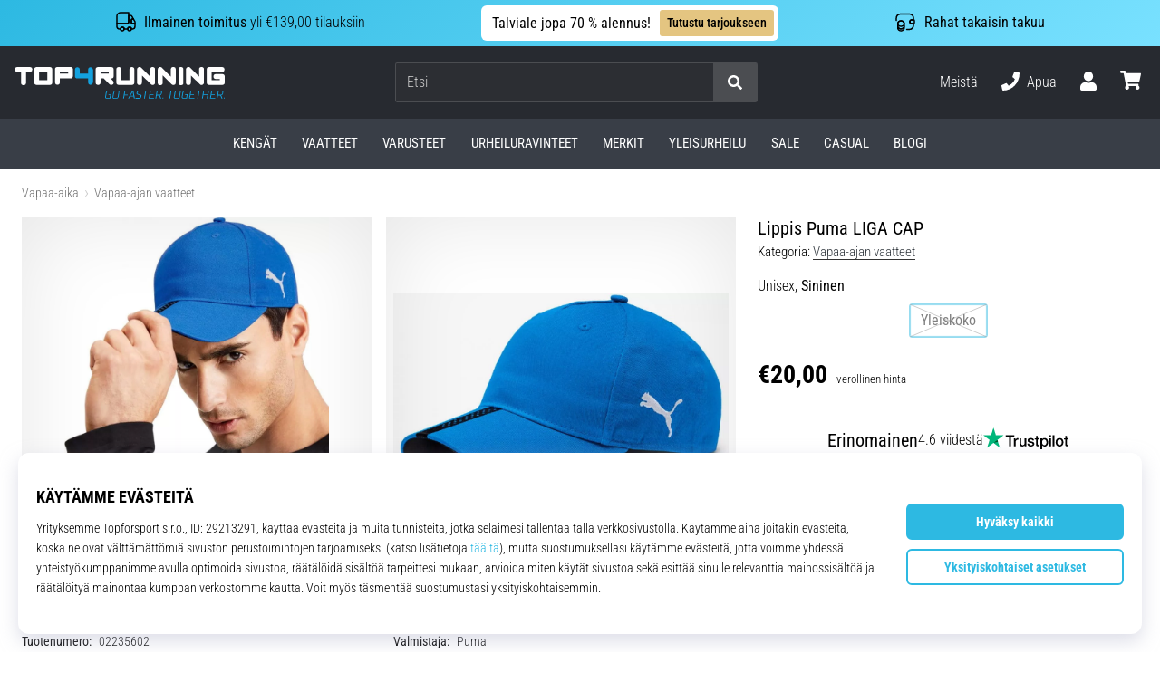

--- FILE ---
content_type: text/html; charset=utf-8
request_url: https://top4running.fi/p/puma-liga-cap-electric-blue-lemonade-bla-02235602
body_size: 74376
content:
<!DOCTYPE html> <html class="no-js not-basket" lang="fi"> <head> <script>(function(w,d,s,l,i){ w[l]=w[l]||[];w[l].push({'gtm.start': new Date().getTime(),event:'gtm.js'});var f=d.getElementsByTagName(s)[0], j=d.createElement(s),dl=l!='dataLayer'?'&l='+l:'';j.async=true;j.src= 'https://www.googletagmanager.com/gtm.js?id='+i+dl;f.parentNode.insertBefore(j,f);})(window,document,'script','dataLayer',"GTM-KH5JJWC");</script> <script>
				</script> <link rel="stylesheet" href="https://i1.t4s.cz/dist/css/bootstrap-t4s.min.css?v=2415e37" media="all"> <link rel="stylesheet" href="https://i1.t4s.cz/fonts/roboto/latin/font.css?v=3eb668c" media="all"> <link id="canonicalLink" rel="canonical" href="https://top4running.fi/p/puma-liga-cap-electric-blue-lemonade-bla-02235602"> <meta http-equiv="Content-Type" content="text/html; charset=utf-8"> <meta name="Author" content="Roman Bílek"> <meta id="headMetaDescription" name="Description" content="Lippis Puma LIGA CAP"> <meta name="HandheldFriendly" content="True"> <meta name="MobileOptimized" content="320"> <meta name="viewport" content="width=device-width, initial-scale=1.0, maximum-scale=5.0"> <meta name="format-detection" content="telephone=no"> <meta name="google-signin-client_id" content="428838006980-41o1viohiho8her2v2i8hppg6tiiek4p.apps.googleusercontent.com"> <meta name="robots" content='all, follow'> <title id="snippet--headTitleArea">Lippis Puma LIGA CAP - Top4Running.fi</title> <link rel="icon" type="image/png" href="/favicon-16x16.png" sizes="16x16"> <link rel="icon" type="image/png" href="/favicon-32x32.png" sizes="32x32"> <link rel="apple-touch-icon" sizes="57x57" href="/apple-touch-icon-57x57.png"> <link rel="apple-touch-icon" sizes="72x72" href="/apple-touch-icon-72x72.png"> <link rel="apple-touch-icon" sizes="76x76" href="/apple-touch-icon-76x76.png"> <link rel="icon" type="image/png" href="/favicon-96x96.png" sizes="96x96"> <link rel="apple-touch-icon" sizes="114x114" href="/apple-touch-icon-114x114.png"> <link rel="apple-touch-icon" sizes="144x144" href="/apple-touch-icon-144x144.png"> <link rel="apple-touch-icon" sizes="152x152" href="/apple-touch-icon-152x152.png"> <link rel="shortcut icon" href="/favicon.ico"> <meta name="msapplication-TileColor" content="#ffffff"> <meta name="msapplication-TileImage" content="/apple-touch-icon-144x144.png"> <meta name="theme-color" content="#ffffff"> <link rel="preconnect" href="https://i1.t4s.cz"> <link rel="preconnect" href="https://ajax.googleapis.com"> <link rel="preconnect" href="https://fonts.googleapis.com"> <link rel="preconnect" href="https://apis.google.com" crossorigin> <link rel="image_src" type="image/jpg" href="https://i1.t4s.cz/img/logo-running.png"> <link rel="alternate" href="https://top4running.cz/p/puma-liga-cap-electric-blue-lemonade-bla-02235602" hreflang="cs-cz"/> <link rel="alternate" href="https://top4running.com/p/puma-liga-cap-electric-blue-lemonade-bla-02235602" hreflang="x-default"/> <link rel="alternate" href="https://top4running.sk/p/puma-liga-cap-electric-blue-lemonade-bla-02235602" hreflang="sk-sk"/> <link rel="alternate" href="https://top4running.hu/p/puma-liga-cap-electric-blue-lemonade-bla-02235602" hreflang="hu-hu"/> <link rel="alternate" href="https://top4running.ro/p/puma-liga-cap-electric-blue-lemonade-bla-02235602" hreflang="ro-ro"/> <link rel="alternate" href="https://top4running.de/p/puma-liga-cap-electric-blue-lemonade-bla-02235602" hreflang="de-de"/> <link rel="alternate" href="https://top4running.at/p/puma-liga-cap-electric-blue-lemonade-bla-02235602" hreflang="de-at"/> <link rel="alternate" href="https://top4running.es/p/puma-liga-cap-electric-blue-lemonade-bla-02235602" hreflang="es-es"/> <link rel="alternate" href="https://top4running.fr/p/puma-liga-cap-electric-blue-lemonade-bla-02235602" hreflang="fr-fr"/> <link rel="alternate" href="https://top4running.it/p/puma-liga-cap-electric-blue-lemonade-bla-02235602" hreflang="it-it"/> <link rel="alternate" href="https://top4running.hr/p/puma-liga-cap-electric-blue-lemonade-bla-02235602" hreflang="hr-hr"/> <link rel="alternate" href="https://top4running.dk/p/puma-liga-cap-electric-blue-lemonade-bla-02235602" hreflang="da-dk"/> <link rel="alternate" href="https://top4running.se/p/puma-liga-cap-electric-blue-lemonade-bla-02235602" hreflang="sv-se"/> <link rel="alternate" href="https://top4running.nl/p/puma-liga-cap-electric-blue-lemonade-bla-02235602" hreflang="nl-nl"/> <link rel="alternate" href="https://top4running.be/p/puma-liga-cap-electric-blue-lemonade-bla-02235602" hreflang="nl-be"/> <link rel="alternate" href="https://top4running.be/fr/p/puma-liga-cap-electric-blue-lemonade-bla-02235602" hreflang="fr-be"/> <link rel="alternate" href="https://top4running.ie/p/puma-liga-cap-electric-blue-lemonade-bla-02235602" hreflang="en-ie"/> <link rel="alternate" href="https://top4running.fi/p/puma-liga-cap-electric-blue-lemonade-bla-02235602" hreflang="fi-fi"/> <link rel="alternate" href="https://top4running.pt/p/puma-liga-cap-electric-blue-lemonade-bla-02235602" hreflang="pt-pt"/> <link rel="alternate" href="https://top4running.pl/p/puma-liga-cap-electric-blue-lemonade-bla-02235602" hreflang="pl-pl"/> <link rel="alternate" href="https://top4running.si/p/puma-liga-cap-electric-blue-lemonade-bla-02235602" hreflang="sl-si"/> <link rel="alternate" href="https://top4running.bg/p/puma-liga-cap-electric-blue-lemonade-bla-02235602" hreflang="bg-bg"/> <link rel="alternate" href="https://top4running.gr/p/puma-liga-cap-electric-blue-lemonade-bla-02235602" hreflang="el-gr"/> <link rel="alternate" href="https://top4running.cy/p/puma-liga-cap-electric-blue-lemonade-bla-02235602" hreflang="el-cy"/> <link rel="alternate" href="https://top4running.ch/p/puma-liga-cap-electric-blue-lemonade-bla-02235602" hreflang="de-ch"/> <link rel="alternate" href="https://top4running.ch/fr/p/puma-liga-cap-electric-blue-lemonade-bla-02235602" hreflang="fr-ch"/> <link rel="alternate" href="https://top4running.ch/it/p/puma-liga-cap-electric-blue-lemonade-bla-02235602" hreflang="it-ch"/> <style> svg * { display: none } </style> <meta name="theme-color" content="#2db9e2"> <link rel="stylesheet" href="https://i1.t4s.cz/dist/css/print.min.css?v=8e07940" media="print"> <link rel="stylesheet" href="https://i1.t4s.cz/dist/css/master-running.min.css?v=a628477" media="all"> <script src="https://i1.t4s.cz/dist/js/jquery.min.js?v=74c6dce"></script> <script src="https://i1.t4s.cz/dist/js/popper.min.js?v=1a035c3"></script> <script src="https://i1.t4s.cz/dist/js/bootstrap.min.js?v=6abbdaa"></script> <script src="https://i1.t4s.cz/dist/js/nette.min.js?v=a707d78"></script> <script src="https://i1.t4s.cz/dist/js/hp.min.js?v=237fa7d"></script> <script src="https://i1.t4s.cz/dist/js/nav.min.js?v=9cbd641"></script> <script src="https://i1.t4s.cz/dist/js/ekko-lightbox.min.js?v=fb6638e"></script> <script src="https://public.wecoma.eu/lite/v1/wecoma-lite.js" async></script> <script>var dataLayer = dataLayer || [];</script> <script>dataLayer.push({"event": "page"});</script> <script>
					dataLayer.push({
						'zboziCategory': "\"Oblečení a móda  |  Módní doplňky  |  Pokrývky hlavy  |  Čepice    \"",
						'ecommerce': {
							'detail': {
								'products': [{
									'name': "\"\"",         // Name or ID is required.
									'id': "02235602", 'price': 12.6, 'brand': "\"\"",
									'category': "{}"
								}]
							}
						}
					});
				</script> <script>
					setTimeout(function() {
					}, 0);
				</script> <script src="https://apis.google.com/js/platform.js" async defer></script> <meta property="og:title" content="Lippis Puma LIGA CAP"/> <meta property="og:type" content="product"/> <meta property="og:url" content="https://top4running.fi/p/puma-liga-cap-electric-blue-lemonade-bla-02235602"/> <meta property="og:image" content="https://i1.t4s.cz/products/02235602/puma-liga-cap-294409-02235602.jpg"/> <meta property="og:price:amount" content="20"> <meta property="og:price:currency" content="EUR"> <meta property="og:brand" content="Puma"> <script>let exponea_token = "2485e9aa-0c6e-11eb-b077-6646a139ee6c"</script> <script src="https://i1.t4s.cz/dist/js/exponea-new-version.min.js?v=1f2fc4c"></script> <script>
				window.Wecoma = window.Wecoma || {onready : []};
				window.Wecoma.onready.push(async function () {
					if ( hasConsentMarketing === null) {
						await fillWacomaConsents();
					}

					if (hasConsentMarketing) {
						if (typeof (exponea) !== 'undefined') {
							exponea.track('view_item', {
								product_id: "02235602",
								price: 12.6,
								title: "Lippis Puma LIGA CAP",
								brand: "Puma"
						,
							'category_1'
						:
							"Hatut"
						})
						}
					}
				});
		</script> <script async src="https://scripts.luigisbox.tech/LBX-251725.js"></script> </head> <body data-shop_id="81" data-country="FI" data-lang="fi" class="shop-81 color-running not-basket" data-size="eu" data-shop_hp=" /" data-shop_login="/fi/home/try-login" data-shop_shoetype="EU" > <!-- Google Tag Manager (noscript) --> <noscript><iframe src="https://www.googletagmanager.com/ns.html?id=GTM-KH5JJWC" height="0" width="0" style="display:none;visibility:hidden" loading="lazy"></iframe></noscript> <!-- End Google Tag Manager (noscript) --> <script async data-environment="production" src="https://js.klarna.com/web-sdk/v1/klarna.js" data-client-id="klarna_live_client_blFVM3pkdFY_ZiV0M2QzVXkjZ0ROaURpa3QtcGokWUIsMjU3OWIwZjYtYzBkZi00ODE3LTlmZTItMDIxNWM3ZjVhYjVhLDEsR1JRN3AwNy9ST0R2TWZDZUVVc1NYODdPWThtMzhKUXozdjZFQ1kyRVNuUT0"></script> <script id="dw_consent_lbx">
			"{\"dw_consent\":false}"
		</script> <script>
			setLuigisConsent = function (marketingConsent, analyticsConsent) {
				let consent = marketingConsent && analyticsConsent;
				let luigisJson = '{"dw_consent": ' + (consent ? 'true' : 'false') + '}';
				document.getElementById('dw_consent_lbx').textContent = luigisJson;
				if (marketingConsent || analyticsConsent) {
					let gtmconsent = [];
					if (marketingConsent) {
						gtmconsent.push("marketing");
					}
					if (analyticsConsent) {
						gtmconsent.push("statistics");
					}

					document.cookie = "gtm_consent_modes="+JSON.stringify(gtmconsent);
				} else {
					document.cookie = "gtm_consent_modes=false"
				}

			}; var hasConsentMarketing = null; var hasConsentAnalytics = null;


				window.Wecoma = window.Wecoma || {onready : []};
				window.Wecoma.onready.push(async function () {

					if (hasConsentAnalytics === null || hasConsentMarketing === null) {
						await fillWacomaConsents();
					}

					setLuigisConsent(hasConsentMarketing, hasConsentAnalytics);

				});


			window.fillWacomaConsents = async function () {
				let wecomaObject = new Wecoma({
							// key for business unit
					key: "t4r"
				});
				hasConsentMarketing = await wecomaObject.isConsented('marketing'); hasConsentAnalytics = await wecomaObject.isConsented('analytics');
			}
		</script> <div id="outer-wrap"> <script>
					$(document).ready(function() {
						$('#info-message-' + 11605).on('hidden.bs.collapse', function () {
							document.cookie = 'message_closed_' + 11605 + '=' + 11605;
						});

						let parent;
						if ($(window).width() < 991) {
							parent = $('.info-stripe-usp-item--shop-message-text--inner');
						} else {
							parent = $('.info-stripe-usp-item--shop-message');
						}
						const linkElement = parent.find('a');
						const href = linkElement.length ? linkElement.attr('href') : null;

						if (href) {
							parent.on('click', function (event) {
								event.preventDefault();
								window.location.href = href;
							});

							// this ensures clicks on the actual <a> tags also work
							linkElement.on('click', function (event) {
								event.stopPropagation();
							});
						}
					});
				</script> <div class="info-message info-message--v2 w-100 bg-running-gradient-lighter --shop-message --black-text" > <div class="info-stripe-usp-wrapper"> <div class="info-stripe-usp"> <div class="info-stripe-usp-item info-stripe-usp-item-1 d-none d-lg-block"> <div class="d-flex align-items-center justify-content-center"> <i class="svg-icon-custom"><svg width="24" height="24" viewBox="0 0 24 24" fill="none" xmlns="http://www.w3.org/2000/svg"><path d="M15 2V12C15 13.1 14.1 14 13 14H2V6C2 3.79 3.79 2 6 2H15Z" stroke="currentColor" stroke-width="1.5" stroke-linecap="round" stroke-linejoin="round"/><path d="M22 14V17C22 18.66 20.66 20 19 20H18C18 18.9 17.1 18 16 18C14.9 18 14 18.9 14 20H10C10 18.9 9.1 18 8 18C6.9 18 6 18.9 6 20H5C3.34 20 2 18.66 2 17V14H13C14.1 14 15 13.1 15 12V5H16.84C17.56 5 18.22 5.39001 18.58 6.01001L20.29 9H19C18.45 9 18 9.45 18 10V13C18 13.55 18.45 14 19 14H22Z" stroke="currentColor" stroke-width="1.5" stroke-linecap="round" stroke-linejoin="round"/><path d="M8 22C9.10457 22 10 21.1046 10 20C10 18.8954 9.10457 18 8 18C6.89543 18 6 18.8954 6 20C6 21.1046 6.89543 22 8 22Z" stroke="currentColor" stroke-width="1.5" stroke-linecap="round" stroke-linejoin="round"/><path d="M16 22C17.1046 22 18 21.1046 18 20C18 18.8954 17.1046 18 16 18C14.8954 18 14 18.8954 14 20C14 21.1046 14.8954 22 16 22Z" stroke="currentColor" stroke-width="1.5" stroke-linecap="round" stroke-linejoin="round"/><path d="M22 12V14H19C18.45 14 18 13.55 18 13V10C18 9.45 18.45 9 19 9H20.29L22 12Z" stroke="currentColor" stroke-width="1.5" stroke-linecap="round" stroke-linejoin="round"/></svg></i> <div class="info-stripe-usp-item__content no-scrollbar"> <strong>Ilmainen toimitus</strong> yli €139,00 tilauksiin </div> </div> </div> <div class="info-stripe-usp-item info-stripe-usp-item-0 js-info-stripe-usp-item-0"> <div class="info-stripe-usp-item--shop-message cursor-pointer info-stripe-usp-item--shop-message--no-countdown" id="info-message-11605" > <div class="d-flex align-items-center justify-content-center gap-lg-3"> <div class="info-stripe-usp-item--shop-message-text js-info-stripe-usp-item-shop-message"> <div class="info-stripe-usp-item--shop-message-text--inner d-lg-flex align-items-lg-center"> <strong>Talviale jopa 70 % alennus!</strong> <a href="https://top4running.fi/c/myynti-top4running-fi" class="btn btn-infostripe btn-infostripe-lg-offset">Tutustu tarjoukseen</a> </div> </div> <i class="js-info-stripe-usp-item--shop-message--close d-lg-none"><svg fill=none height=16 viewBox="0 0 16 16"width=16 xmlns=http://www.w3.org/2000/svg><path d="M13.3334 13.3334L2.66669 2.66675"stroke=black stroke-linecap=round stroke-linejoin=round stroke-miterlimit=10 /><path d="M13.3334 2.66675L2.66669 13.3334"stroke=black stroke-linecap=round stroke-linejoin=round stroke-miterlimit=10 /></svg></i> </div> </div> </div> <div class="info-stripe-usp-item info-stripe-usp-item-2 js-info-stripe-usp-item-0-replacer d-none" > <div class="d-flex align-items-center justify-content-center"> <i class="svg-icon-custom"><svg width="24" height="24" viewBox="0 0 24 24" fill="none" xmlns="http://www.w3.org/2000/svg"><path d="M22.0029 15C22.0029 18.87 18.8729 22 15.0029 22L16.0529 20.25" stroke="currentColor" stroke-width="1.5" stroke-linecap="round" stroke-linejoin="round"/><path d="M2.00293 9C2.00293 5.13 5.13293 2 9.00293 2L7.95293 3.75" stroke="currentColor" stroke-width="1.5" stroke-linecap="round" stroke-linejoin="round"/><path d="M13.7031 4.44995L17.6831 6.74994L21.6231 4.45996" stroke="currentColor" stroke-width="1.5" stroke-linecap="round" stroke-linejoin="round"/><path d="M17.6831 10.82V6.73999" stroke="currentColor" stroke-width="1.5" stroke-linecap="round" stroke-linejoin="round"/><path d="M16.743 2.21L14.343 3.53996C13.803 3.83996 13.353 4.59995 13.353 5.21995V7.75999C13.353 8.37999 13.793 9.13998 14.343 9.43998L16.743 10.77C17.253 11.06 18.093 11.06 18.613 10.77L21.013 9.43998C21.553 9.13998 22.003 8.37999 22.003 7.75999V5.21995C22.003 4.59995 21.563 3.83996 21.013 3.53996L18.613 2.21C18.103 1.93 17.263 1.93 16.743 2.21Z" stroke="currentColor" stroke-width="1.5" stroke-linecap="round" stroke-linejoin="round"/><path d="M2.35303 15.45L6.32303 17.7499L10.273 15.46" stroke="currentColor" stroke-width="1.5" stroke-linecap="round" stroke-linejoin="round"/><path d="M6.32324 21.82V17.74" stroke="currentColor" stroke-width="1.5" stroke-linecap="round" stroke-linejoin="round"/><path d="M5.39293 13.21L2.99294 14.54C2.45294 14.84 2.00293 15.5999 2.00293 16.2199V18.76C2.00293 19.38 2.44294 20.14 2.99294 20.44L5.39293 21.77C5.90293 22.06 6.74292 22.06 7.26292 21.77L9.66293 20.44C10.2029 20.14 10.6529 19.38 10.6529 18.76V16.2199C10.6529 15.5999 10.2129 14.84 9.66293 14.54L7.26292 13.21C6.74292 12.93 5.90293 12.93 5.39293 13.21Z" stroke="currentColor" stroke-width="1.5" stroke-linecap="round" stroke-linejoin="round"/></svg></i> <div class="info-stripe-usp-item__content no-scrollbar"><strong>30 päivän avoin osto-oikeus</strong></div> </div> </div> <div class="info-stripe-usp-item info-stripe-usp-item-3 d-none d-lg-block"> <div class="d-flex align-items-center justify-content-center"> <i class="svg-icon-custom"><svg width="25" height="24" viewBox="0 0 25 24" fill="none" xmlns="http://www.w3.org/2000/svg"><path d="M10.7968 16.8604V18.8904C10.7968 20.6104 9.19675 22.0004 7.22675 22.0004C5.25675 22.0004 3.64673 20.6104 3.64673 18.8904V16.8604C3.64673 18.5804 5.24675 19.8004 7.22675 19.8004C9.19675 19.8004 10.7968 18.5704 10.7968 16.8604Z" stroke="currentColor" stroke-width="1.5" stroke-linecap="round" stroke-linejoin="round"/><path d="M10.7952 14.11C10.7952 14.61 10.6552 15.07 10.4152 15.47C9.82522 16.44 8.61521 17.05 7.21521 17.05C5.81521 17.05 4.6052 16.43 4.0152 15.47C3.7752 15.07 3.63525 14.61 3.63525 14.11C3.63525 13.25 4.03523 12.48 4.67523 11.92C5.32523 11.35 6.2152 11.01 7.2052 11.01C8.1952 11.01 9.08523 11.36 9.73523 11.92C10.3952 12.47 10.7952 13.25 10.7952 14.11Z" stroke="currentColor" stroke-width="1.5" stroke-linecap="round" stroke-linejoin="round"/><path d="M10.7968 14.11V16.86C10.7968 18.58 9.19675 19.8 7.22675 19.8C5.25675 19.8 3.64673 18.57 3.64673 16.86V14.11C3.64673 12.39 5.24675 11 7.22675 11C8.21675 11 9.10677 11.35 9.75677 11.91C10.3968 12.47 10.7968 13.25 10.7968 14.11Z" stroke="currentColor" stroke-width="1.5" stroke-linecap="round" stroke-linejoin="round"/><path d="M22.0451 10.9699V13.03C22.0451 13.58 21.6051 14.0299 21.0451 14.0499H19.0851C18.0051 14.0499 17.0151 13.2599 16.9251 12.1799C16.8651 11.5499 17.1051 10.9599 17.5251 10.5499C17.8951 10.1699 18.4051 9.94995 18.9651 9.94995H21.0451C21.6051 9.96995 22.0451 10.4199 22.0451 10.9699Z" stroke="currentColor" stroke-width="1.5" stroke-linecap="round" stroke-linejoin="round"/><path d="M2.04517 10.5V8.5C2.04517 5.78 3.68517 3.88 6.23517 3.56C6.49517 3.52 6.76517 3.5 7.04517 3.5H16.0452C16.3052 3.5 16.5552 3.50999 16.7952 3.54999C19.3752 3.84999 21.0452 5.76 21.0452 8.5V9.95001H18.9651C18.4051 9.95001 17.8951 10.17 17.5251 10.55C17.1051 10.96 16.8652 11.55 16.9252 12.18C17.0152 13.26 18.0051 14.05 19.0851 14.05H21.0452V15.5C21.0452 18.5 19.0452 20.5 16.0452 20.5H13.5452" stroke="currentColor" stroke-width="1.5" stroke-linecap="round" stroke-linejoin="round"/></svg></i> <div class="info-stripe-usp-item__content no-scrollbar"><strong>Rahat takaisin takuu</strong></div> </div> </div> </div> </div> </div> <nav id="navigation"> <div class="nav-inner"> <div class="nav-head "> <ul class="nav-head-wrap nav-head-level-1"> <li id="nav-toggle" class="header-level-2-item blmr-menu-mob"> <div class="nav-sandwitch"> <span></span> <span></span> <span></span> <span></span> </div> </li> <li id="nav-toggle-search" class="header-level-2-item blmr-search-mob"> <a href="javascript:" class="nav-head-item nav-head-item__btn"> <span class="sr-only">Etsi</span> <i class="svg-icon"><svg xmlns="http://www.w3.org/2000/svg" fill="currentColor" viewBox="0 0 512 512"><path d="M505 442.7L405.3 343c-4.5-4.5-10.6-7-17-7H372c27.6-35.3 44-79.7 44-128C416 93.1 322.9 0 208 0S0 93.1 0 208s93.1 208 208 208c48.3 0 92.7-16.4 128-44v16.3c0 6.4 2.5 12.5 7 17l99.7 99.7c9.4 9.4 24.6 9.4 33.9 0l28.3-28.3c9.4-9.4 9.4-24.6.1-34zM208 336c-70.7 0-128-57.2-128-128 0-70.7 57.2-128 128-128 70.7 0 128 57.2 128 128 0 70.7-57.2 128-128 128z"></path></svg></i> </a> </li> <li id="nav-logo" class="blmr-logo"> <a href="/" class="nav-head-logo"> <svg xmlns="http://www.w3.org/2000/svg" viewBox="0 0 176.54 26.72" fill="currentColor"><path d="M139.72 0a2.06 2.06 0 00-2.06 2.06v11a2.07 2.07 0 104.13 0v-11A2.07 2.07 0 00139.72 0zM116 0a2.06 2.06 0 00-2.06 2.06v6L106.43.6a2.06 2.06 0 00-3.52 1.46v11a2.06 2.06 0 104.12 0V7l7.48 7.48a2 2 0 001.46.61 2.07 2.07 0 002.03-2.03v-11A2.06 2.06 0 00116 0zM133.35 0a2.07 2.07 0 00-2.07 2.06v6L123.8.6a2.07 2.07 0 00-3.52 1.46v11a2.07 2.07 0 104.13 0V7l7.48 7.48a2 2 0 001.46.61 2.07 2.07 0 002.06-2.07v-11A2.06 2.06 0 00133.35 0zM157.1 0a2.06 2.06 0 00-2.1 2.06v6L147.56.6A2.06 2.06 0 00144 2.06v11a2.06 2.06 0 104.12 0V7l7.48 7.48a2.06 2.06 0 003.52-1.46v-11A2.06 2.06 0 00157.1 0zM13.11 0h-11a2.07 2.07 0 000 4.13h3.41v8.93a2.07 2.07 0 104.13 0V4.13h3.46a2.07 2.07 0 000-4.13zM49.09 2.06A2.06 2.06 0 0047 0H36a2.06 2.06 0 00-2 2.06v11a2.07 2.07 0 004.13 0V9.63H47a2.07 2.07 0 002.06-2.07v-5.5zm-11 2.07H45V5.5h-6.91z"/><path fill="#13a1de" d="M65.9 2.06a2.07 2.07 0 00-4.13 0V5.5h-6.91V2.06a2.07 2.07 0 00-4.13 0v5.5a2.07 2.07 0 002.06 2.07h9v3.44a2.07 2.07 0 004.13 0v-11z" class="c-1"/><path d="M29.65 0h-11a2.06 2.06 0 00-2.06 2.06v11a2.07 2.07 0 002.06 2.07h11a2.07 2.07 0 002.06-2.07v-11A2.06 2.06 0 0029.65 0zm-9 4.13h6.91V11h-6.89zM80.69 9.63h.52a2.07 2.07 0 002.07-2.07v-5.5A2.07 2.07 0 0081.21 0h-11a2.06 2.06 0 00-2.06 2.06v11a2.06 2.06 0 104.12 0V9.63h2.59l4.9 4.89a2 2 0 001.45.61 2.07 2.07 0 002.07-2.07 2 2 0 00-.61-1.45zm-8.42-5.5h6.88V5.5h-6.88zM100.65 2.06v11a2.06 2.06 0 01-2.06 2.06h-11a2.06 2.06 0 01-2.06-2.06v-11a2.06 2.06 0 014.12 0V11h6.88V2.06a2.06 2.06 0 014.12 0zM174.48 6h-5.16a2.07 2.07 0 100 4.13h3.09V11h-6.87V4.13h8.94a2.07 2.07 0 000-4.13h-11a2.06 2.06 0 00-2.06 2.06v11a2.07 2.07 0 002.06 2.07h11a2.07 2.07 0 002.06-2.07V8a2.07 2.07 0 00-2.06-2z"/><path fill="#13a1de" d="M76.73 21.47L76.11 25a1.28 1.28 0 001.4 1.59h3l.64-3.59H79l-.11.63h1.48L79.89 26h-2.27a.78.78 0 01-.79-1l.63-3.56a1.19 1.19 0 011.13-1h2.8v-.19l.08-.44H78.7a2 2 0 00-1.97 1.66zM86.63 19.79H85a1.93 1.93 0 00-2 1.58l-.67 3.76a1.29 1.29 0 001.41 1.59h1.69a2 2 0 002-1.59l.57-3.76a1.28 1.28 0 00-1.37-1.58zm.69 1.58l-.67 3.76a1.19 1.19 0 01-1.13 1h-1.69a.79.79 0 01-.8-1l.67-3.76a1.19 1.19 0 011.13-1h1.69a.79.79 0 01.8 1zM92.97 20.51h3.67l.03-.19.08-.44h-4.39l-1.19 6.74h.72l.5-2.79h2.7l.1-.63h-2.7l.48-2.69zM99 19.88l-3.66 6.74h.83l.83-1.73h3l.28 1.73h.83l-1.28-6.74zm-1.59 4.38l1.82-3.51.59 3.51zM102.55 21.47v.29a1.21 1.21 0 00.93 1.54l1.71.38a.72.72 0 01.62.92l-.07.43a1.21 1.21 0 01-1.14 1h-2.9l-.11.63h2.9a1.94 1.94 0 002-1.59l.08-.43a1.22 1.22 0 00-.94-1.54l-1.72-.39a.7.7 0 01-.61-.91v-.29a1.2 1.2 0 011.13-1h2.66v-.19l.08-.44h-2.65a1.94 1.94 0 00-1.97 1.59zM112.77 19.88h-4.97l-.12.63h2.13l-1.08 6.11h.73l1.07-6.11h2.13l.03-.19.08-.44zM112.64 26.62h4.39l.11-.62h-3.67l.45-2.51h2.75l.1-.62h-2.75l.42-2.36h3.67l.03-.19.08-.44h-4.39l-1.19 6.74zM122.47 19.88h-3l-1.19 6.74h.72l.47-2.65h1.93l1 2.65h.9l-1.2-2.69a2 2 0 001.57-1.55l.17-.91a1.29 1.29 0 00-1.37-1.59zm.68 1.59l-.16.91a1.22 1.22 0 01-1.14 1h-2.27l.5-2.84h2.27a.79.79 0 01.8.93zM124.22 26.62h.73l.15-.91h-.72l-.16.91zM133.95 19.88h-4.97l-.11.63h2.12l-1.07 6.11h.72l1.07-6.11h2.13l.04-.19.07-.44zM138.12 19.79h-1.69a1.94 1.94 0 00-2 1.58l-.66 3.76a1.29 1.29 0 001.41 1.59h1.69a1.94 1.94 0 002-1.59l.67-3.76a1.29 1.29 0 00-1.42-1.58zm.69 1.58l-.67 3.76a1.21 1.21 0 01-1.14 1h-1.69a.78.78 0 01-.79-1l.67-3.76a1.18 1.18 0 011.13-1H138a.8.8 0 01.81 1zM141.05 21.47l-.62 3.53a1.28 1.28 0 001.41 1.59h3l.65-3.66h-2.2l-.11.63h1.47l-.43 2.4h-2.27a.78.78 0 01-.79-1l.63-3.56a1.19 1.19 0 011.13-1h2.8v-.19l.07-.44H143a2 2 0 00-1.95 1.7zM146.56 26.62h4.4l.1-.62h-3.66l.44-2.51h2.75l.11-.62h-2.76l.42-2.36h3.67l.04-.19.07-.44h-4.39l-1.19 6.74zM157.5 19.88h-4.97l-.12.63h2.13l-1.07 6.11h.72l1.07-6.11h2.13l.03-.19.08-.44zM162.08 22.87h-3.33l.53-2.99h-.72l-1.19 6.74h.73l.55-3.13h3.33l-.55 3.13h.72l1.19-6.74h-.72l-.54 2.99zM164.08 26.62h4.39l.11-.62h-3.67l.44-2.51h2.76l.1-.62h-2.75l.42-2.36h3.67l.03-.19.08-.44h-4.39l-1.19 6.74zM173.91 19.88h-3l-1.18 6.74h.72l.46-2.65h1.93l1 2.65h.9l-1.2-2.69a2 2 0 001.57-1.55l.17-.91a1.29 1.29 0 00-1.37-1.59zm.68 1.59l-.16.91a1.22 1.22 0 01-1.14 1H171l.5-2.84h2.27a.79.79 0 01.82.93zM175.82 25.71l-.16.91h.73l.15-.91h-.72z" class="c-1"/></svg> <span class="sr-only">Top4Running.fi</span> </a> </li> <li id="snippet--kos_pocet_user" class="header-level-2-item blmr-user-admin-icon-mob " data-toggle="modal" data-target="#modal-login" data-backdrop="static"> <a href="javascript:" class="nav-head-item nav-head-item__btn header-level-2--no-cart"> <span class="sr-only">ostoskori</span> <i class="svg-icon"><svg xmlns="http://www.w3.org/2000/svg" fill="currentColor" viewBox="0 0 448 512"><path d="M224 256c70.7 0 128-57.3 128-128S294.7 0 224 0 96 57.3 96 128s57.3 128 128 128zm89.6 32h-16.7c-22.2 10.2-46.9 16-72.9 16s-50.6-5.8-72.9-16h-16.7C60.2 288 0 348.2 0 422.4V464c0 26.5 21.5 48 48 48h352c26.5 0 48-21.5 48-48v-41.6c0-74.2-60.2-134.4-134.4-134.4z"></path></svg></i> </a> </li> <li id="snippet--kos_pocet" class="header-level-2-item blmr-cart-icon-mob"> <a href="/basket/show" class="nav-head-item nav-head-item__btn" aria-label="ostoskori"> <i class="svg-icon"><svg xmlns="http://www.w3.org/2000/svg" fill="currentColor" viewBox="0 0 576 512"><path d="M528.12 301.319l47.273-208C578.806 78.301 567.391 64 551.99 64H159.208l-9.166-44.81C147.758 8.021 137.93 0 126.529 0H24C10.745 0 0 10.745 0 24v16c0 13.255 10.745 24 24 24h69.883l70.248 343.435C147.325 417.1 136 435.222 136 456c0 30.928 25.072 56 56 56s56-25.072 56-56c0-15.674-6.447-29.835-16.824-40h209.647C430.447 426.165 424 440.326 424 456c0 30.928 25.072 56 56 56s56-25.072 56-56c0-22.172-12.888-41.332-31.579-50.405l5.517-24.276c3.413-15.018-8.002-29.319-23.403-29.319H218.117l-6.545-32h293.145c11.206 0 20.92-7.754 23.403-18.681z"></path></svg></i> </a> </li> </ul> <ul class="nav-head-wrap nav-head-level-2"> <li id="nav-search" class="header-level-2-item header-level-2__search"> <form action="/p/puma-liga-cap-electric-blue-lemonade-bla-02235602" method="post" id="snippet--hledat" class="header-search w-100 order-lg-2 disabled"> <div class="header-search-group input-group" id="q0"> <input type="text" name="search" placeholder="Etsi" id="q" required disabled="" data-nette-rules='[{"op":":filled","msg":"This field is required."},{"op":":minLength","msg":"Hakuehdot","arg":2}]' class="header-search__input blmr-search form-control search-inp" autocomplete="off" autocorrect="off" data-autocomplete-url="/p/puma-liga-cap-electric-blue-lemonade-bla-02235602?do=autocomplete"> <div class="header-search__append input-group-append"> <label for="q" class="header-search__clear" id="search-clear"> <span class="sr-only">Etsi</span> <i class="svg-icon"><svg role="img" xmlns="http://www.w3.org/2000/svg" fill="currentColor" viewBox="0 0 512 512"><path fill="currentColor" d="M256 8C119 8 8 119 8 256s111 248 248 248 248-111 248-248S393 8 256 8zm121.6 313.1c4.7 4.7 4.7 12.3 0 17L338 377.6c-4.7 4.7-12.3 4.7-17 0L256 312l-65.1 65.6c-4.7 4.7-12.3 4.7-17 0L134.4 338c-4.7-4.7-4.7-12.3 0-17l65.6-65-65.6-65.1c-4.7-4.7-4.7-12.3 0-17l39.6-39.6c4.7-4.7 12.3-4.7 17 0l65 65.7 65.1-65.6c4.7-4.7 12.3-4.7 17 0l39.6 39.6c4.7 4.7 4.7 12.3 0 17L312 256l65.6 65.1z"></path></svg></i> </label> <button class="btn header-search__btn" type="submit" title="Etsi" id="search-btn"> <i class="header-search__svg-icon svg-icon search mt-1"><svg xmlns="http://www.w3.org/2000/svg" fill="currentColor" viewBox="0 0 512 512"><path d="M505 442.7L405.3 343c-4.5-4.5-10.6-7-17-7H372c27.6-35.3 44-79.7 44-128C416 93.1 322.9 0 208 0S0 93.1 0 208s93.1 208 208 208c48.3 0 92.7-16.4 128-44v16.3c0 6.4 2.5 12.5 7 17l99.7 99.7c9.4 9.4 24.6 9.4 33.9 0l28.3-28.3c9.4-9.4 9.4-24.6.1-34zM208 336c-70.7 0-128-57.2-128-128 0-70.7 57.2-128 128-128 70.7 0 128 57.2 128 128 0 70.7-57.2 128-128 128z"></path></svg></i> <i class="header-search__svg-icon svg-icon loader mt-1"><svg class="svg-icon svg-loader" version="1.1" xmlns="http://www.w3.org/2000/svg" fill="currentColor" x="0px" y="0px" width="40px" height="40px" viewBox="0 0 50 50" style="enable-background:new 0 0 50 50;" xml:space="preserve"><path d="M43.935,25.145c0-10.318-8.364-18.683-18.683-18.683c-10.318,0-18.683,8.365-18.683,18.683h4.068c0-8.071,6.543-14.615,14.615-14.615c8.072,0,14.615,6.543,14.615,14.615H43.935z"><animatetransform attributeType="xml" attributeName="transform" type="rotate" from="0 25 25" to="360 25 25" dur="0.6s" repeatCount="indefinite"/></path></svg></i> </button> </div> </div> <script>
		var myenter = false;
		$(document).ready(function () {
			if ($(".error-page").length < 1) {
				let search = "q"
				let form_search = "#snippet--hledat"
				let typingTimer //timer identifier
				let myInput = document.getElementById(search)
				let $snippet = $('.searchAutocomplete-snippet')

				function clearAutocomplete() {
					$snippet.empty().removeClass('expanded');
					$("#snippet--hledat .input-group").removeClass("loading");
				}

				//on keyup, start the countdown
				myInput.addEventListener('keyup', () => {
					let myval = (myInput.value || "").trim()

					if (myval.length === 0) {
						if (!$("#search-clear").hasClass("d-none")) {
							$("#search-clear").addClass("d-none");
						}
						clearTimeout(typingTimer);
						clearAutocomplete();
						return;
					}

					if ($("#search-clear").hasClass("d-none")) {
						$("#search-clear").removeClass("d-none");
					}

					clearTimeout(typingTimer);
					if (myval.length < 2) {
						$("#snippet--hledat .input-group").removeClass("loading");
						return;
					}

					$("#snippet--hledat .input-group").addClass("loading");
					typingTimer = setTimeout(function () {
						$(form_search).submit();
					}, 500);
				});
				$(search).keypress(function (e) {
					if (e.which == 13) {
						myenter = true
					}
				});

				$(myInput).on('input', function () {
					if (((myInput.value || "").trim()) === '') {
						clearTimeout(typingTimer);
						clearAutocomplete();
					}
				});
				$('#search-clear').on('click touchend', function () {
					clearTimeout(typingTimer);
					myInput.value = "";
					if (!$("#search-clear").hasClass("d-none")) {
						$("#search-clear").addClass("d-none");
					}
					clearAutocomplete();
				});

				$(form_search).on('submit', function (e) {
					let myval = (myInput.value || "").trim()
					const isUserSubmit = !!(e && e.originalEvent)

					// redirect to search results for any explicit submit (button or enter)
					if ((isUserSubmit || myenter) && myval.length > 0) {
						window.location.href = "/s?search=" + encodeURIComponent(myval)
						e.preventDefault()
						return true
					}

					if (myval.length === 0) {
						e.preventDefault()
						clearAutocomplete();
						myenter = false
						return false
					}

					$(this).netteAjax(e).done(function (data) {
						$("#snippet--hledat .input-group").removeClass("loading");
						if ($('.searchAutocomplete-snippet').find('.searchAutocomplete').length) {
							$('.searchAutocomplete-snippet').addClass('expanded');
						}

							setTimeout(function() {
								dataLayer.push({
									'event': 'GAevent',
									'eventCategory': 'Search',
									'eventAction': 'Search',
									'eventValue': myval
								});
								dataLayer.push({
									'event': 'VirtualPageview', 'virtualPageURL': '/s/?q=' + myval
								});
							}, 0);
					});

					myenter = false
				});
			}
		});
	</script><input type="hidden" name="_do" value="searchBox-searchProductForm-submit"></form> </li> <li id="nav-search-close" class="header-level-2-item header-level-2__search-close disabled"> <a href="javascript:" class="nav-head-item">Sulje</a> </li> </ul> <ul class="nav-head-wrap nav-head-level-3 pl-3"> <li class="nav-head-drop nav-head-nodelay blmr-help-center-pc"> <a href="/pg/kontakt" class="nav-head-item"> Meistä </a> <div class="header-dropdown header-phone"> <ul class="nav-dropdown-list header-userlist "> <li class="nav-item"> <a href="/pg/meista" class="nav-link text-ellipsis "> Juoksuasiantuntija vuodesta 2010 </a> </li> <li class="nav-item"> <a href="/pg/top4running-club" class="nav-link text-ellipsis "> Jäsenohjelma </a> </li> <li class="nav-item"> <a href="/pg/ryhdy-top4running-brandin-lahettilaaksi" class="nav-link text-ellipsis "> Brändilähettiläs -ohjelma </a> </li> <li class="nav-item"> <a href="/pg/top4running-kumppanuusohjelma" class="nav-link text-ellipsis "> Kumppanuusohjelma </a> </li> <li class="nav-item"> <a href="/page/careers" class="nav-link text-ellipsis "> Työpaikat &amp; uramahdollisuudet </a> </li> <li class="nav-item"> <a href="#" onclick="window.wlc.openPrecen()" class="nav-link text-ellipsis "> Evästeiden asetukset </a> </li> <li class="nav-item"> <a href="/pg/sopimusehdot" class="nav-link text-ellipsis "> Ehdot ja edellytykset </a> </li> </ul> </div> </li> <li class="nav-head-drop nav-head-nodelay blmr-help-center-pc"> <a href="/fi/pg/kontakt" class="nav-head-item"> <i class="svg-icon header-icon mr-2"><svg xmlns="http://www.w3.org/2000/svg" fill="currentColor" viewBox="0 0 512 512"><path d="M493.4 24.6l-104-24c-11.3-2.6-22.9 3.3-27.5 13.9l-48 112c-4.2 9.8-1.4 21.3 6.9 28l60.6 49.6c-36 76.7-98.9 140.5-177.2 177.2l-49.6-60.6c-6.8-8.3-18.2-11.1-28-6.9l-112 48C3.9 366.5-2 378.1.6 389.4l24 104C27.1 504.2 36.7 512 48 512c256.1 0 464-207.5 464-464 0-11.2-7.7-20.9-18.6-23.4z"></path></svg></i> <span class="d-none d-xl-inline"> Apua </span> </a> <div class="header-dropdown header-contact"> <ul class="nav-dropdown-list header-userlist "> <li class=""> <a href="/fi/order/cancelation" class="nav-link text-ellipsis " rel="nofollow" > Peruuta tilaus </a> </li> <li class=""> <a href="/pg/ohjeet-tuotteen-palauttamiseen" class="nav-link text-ellipsis " rel="nofollow" > Palauttaminen </a> </li> <li class=""> <a href="/pg/ohjeet-tuotevalituksiin" class="nav-link text-ellipsis " rel="nofollow" > Reklamaatio viallisesta tuotteesta </a> </li> <li class=""> <a href="/pg/kuljetus-ja-maksu" class="nav-link text-ellipsis " rel="nofollow" > Kuljetus ja maksu </a> </li> <li class=""> <a href="/pg/kokotaulukko" class="nav-link text-ellipsis " rel="nofollow" > Valitse oikea koko </a> </li> <li class=""> <a href="/pg/kontakt" class="nav-link text-ellipsis " rel="nofollow" > Kontakt </a> </li> <li class=""> <a href="/fi/faq" class="nav-link text-ellipsis " rel="nofollow" > FAQ </a> </li> <li class=""> <a href="/pg/tietosuojakaytanto" class="nav-link text-ellipsis " rel="nofollow" > Tietosuojakäytäntö </a> </li> </ul> </div> </li> <li class="nav-head-drop nav-head-delay blmr-user-admin-icon-pc"> <a href="/user" class="nav-head-item open-modal-login-in" data-toggle="modal" data-target="#modal-login"> <span class="sr-only">Käyttäjä</span> <i class="nav-head-icon svg-icon"><svg xmlns="http://www.w3.org/2000/svg" fill="currentColor" viewBox="0 0 448 512"><path d="M224 256c70.7 0 128-57.3 128-128S294.7 0 224 0 96 57.3 96 128s57.3 128 128 128zm89.6 32h-16.7c-22.2 10.2-46.9 16-72.9 16s-50.6-5.8-72.9-16h-16.7C60.2 288 0 348.2 0 422.4V464c0 26.5 21.5 48 48 48h352c26.5 0 48-21.5 48-48v-41.6c0-74.2-60.2-134.4-134.4-134.4z"></path></svg></i> </a> <div class="header-dropdown header-login"> <ul class="nav-dropdown-list header-userlist"> <li class="nav-item"> <a class="nav-link text-ellipsis open-modal-login-in" href="/user/login" data-toggle="modal" data-target="#modal-login" data-backdrop="static" > <i class="svg-icon nav-dropdown-svg-icon svg-help"><svg xmlns="http://www.w3.org/2000/svg" fill="currentColor" viewBox="0 0 512 512"><path fill="currentColor" d="M144 112v51.6H48c-26.5 0-48 21.5-48 48v88.6c0 26.5 21.5 48 48 48h96v51.6c0 42.6 51.7 64.2 81.9 33.9l144-143.9c18.7-18.7 18.7-49.1 0-67.9l-144-144C195.8 48 144 69.3 144 112zm192 144L192 400v-99.7H48v-88.6h144V112l144 144zm80 192h-84c-6.6 0-12-5.4-12-12v-24c0-6.6 5.4-12 12-12h84c26.5 0 48-21.5 48-48V160c0-26.5-21.5-48-48-48h-84c-6.6 0-12-5.4-12-12V76c0-6.6 5.4-12 12-12h84c53 0 96 43 96 96v192c0 53-43 96-96 96z"></path></svg></i> <strong class="ml-4">Kirjaudu</strong> </a> </li> <li class="nav-item"> <a class="nav-link text-ellipsis open-modal-login-up" href="/user/register" data-toggle="modal" data-target="#modal-login" data-backdrop="static" > <i class="svg-icon nav-dropdown-svg-icon svg-help"><svg xmlns="http://www.w3.org/2000/svg" fill="currentColor" viewBox="0 0 512 512"><path fill="currentColor" d="M416 448h-84c-6.6 0-12-5.4-12-12v-40c0-6.6 5.4-12 12-12h84c17.7 0 32-14.3 32-32V160c0-17.7-14.3-32-32-32h-84c-6.6 0-12-5.4-12-12V76c0-6.6 5.4-12 12-12h84c53 0 96 43 96 96v192c0 53-43 96-96 96zm-47-201L201 79c-15-15-41-4.5-41 17v96H24c-13.3 0-24 10.7-24 24v96c0 13.3 10.7 24 24 24h136v96c0 21.5 26 32 41 17l168-168c9.3-9.4 9.3-24.6 0-34z"></path></svg></i> <strong class="ml-4">Liity</strong> <small class="d-block ml-4">Se vie vain hetken</small> </a> </li> <li class="nav-item nav-rule"></li> <li class="nav-item"> <a class="nav-link text-ellipsis" href="/user/lost-password"> <i class="svg-icon nav-dropdown-svg-icon svg-help"><svg xmlns="http://www.w3.org/2000/svg" viewBox="0 0 512 512" fill="currentColor"><path fill="currentColor" d="M512 176.001C512 273.203 433.202 352 336 352c-11.22 0-22.19-1.062-32.827-3.069l-24.012 27.014A23.999 23.999 0 0 1 261.223 384H224v40c0 13.255-10.745 24-24 24h-40v40c0 13.255-10.745 24-24 24H24c-13.255 0-24-10.745-24-24v-78.059c0-6.365 2.529-12.47 7.029-16.971l161.802-161.802C163.108 213.814 160 195.271 160 176 160 78.798 238.797.001 335.999 0 433.488-.001 512 78.511 512 176.001zM336 128c0 26.51 21.49 48 48 48s48-21.49 48-48-21.49-48-48-48-48 21.49-48 48z"></path></svg></i> <span class="ml-4">Unohditko salasanasi?</span> </a> </li> </ul> </div> </li> <li id="nav-basket" class="nav-head-drop nav-head-delay blmr-cart-icon-pc"> <div id="snippet--kos"> <a href="/basket/show" class="nav-head-item"> <span class="sr-only">ostoskori</span> <span class="position-relative"> <i class="svg-icon"> <svg xmlns="http://www.w3.org/2000/svg" fill="currentColor" viewBox="0 0 576 512"><path d="M528.12 301.319l47.273-208C578.806 78.301 567.391 64 551.99 64H159.208l-9.166-44.81C147.758 8.021 137.93 0 126.529 0H24C10.745 0 0 10.745 0 24v16c0 13.255 10.745 24 24 24h69.883l70.248 343.435C147.325 417.1 136 435.222 136 456c0 30.928 25.072 56 56 56s56-25.072 56-56c0-15.674-6.447-29.835-16.824-40h209.647C430.447 426.165 424 440.326 424 456c0 30.928 25.072 56 56 56s56-25.072 56-56c0-22.172-12.888-41.332-31.579-50.405l5.517-24.276c3.413-15.018-8.002-29.319-23.403-29.319H218.117l-6.545-32h293.145c11.206 0 20.92-7.754 23.403-18.681z"></path></svg> </i> </span> </a> <div class="header-dropdown"> <ul class="nav-dropdown-list"> <li class="nav-item"> <div class="nav-link font-em-125 font-weight-normal"> Ostoskorisi on tyhjä </div> </li> <a href="https://www.trustpilot.com/review/www.top4running.com?languages=fi" target="_blank" class="trustpilot-widget-minibasket trustpilot d-flex align-items-center justify-content-center" > <div class="trustpilot-customerinfo"> <strong>Erinomainen</strong> </div> <div class="trustpilot-trustscore-reviews"> 4.6 viidestä </div> <div class="svg-icon trustpilot-logo font-em-13"> <svg width="94" height="24" viewBox="0 0 94 24" fill="none" xmlns="http://www.w3.org/2000/svg"><path d="M24.7061 8.50488H34.2158V10.346H30.4714V20.7248H28.4191V10.346H24.6904L24.7061 8.50488ZM33.8084 11.8776H35.5631V13.5884H35.5944C35.6571 13.344 35.7668 13.1159 35.9234 12.8878C36.0801 12.6597 36.2681 12.4479 36.5031 12.2686C36.7224 12.0731 36.9731 11.9265 37.2551 11.8124C37.5214 11.6984 37.8034 11.6332 38.0854 11.6332C38.3048 11.6332 38.4614 11.6495 38.5398 11.6495C38.6181 11.6658 38.7121 11.6821 38.7904 11.6821V13.5558C38.6651 13.5232 38.5241 13.5069 38.3831 13.4906C38.2421 13.4743 38.1168 13.458 37.9758 13.458C37.6624 13.458 37.3648 13.5232 37.0828 13.6536C36.8008 13.7839 36.5658 13.9794 36.3464 14.2238C36.1428 14.4845 35.9704 14.7941 35.8451 15.1688C35.7198 15.5436 35.6571 15.9835 35.6571 16.4723V20.676H33.7771L33.8084 11.8776ZM47.4071 20.7248H45.5584V19.4865H45.5271C45.2921 19.9428 44.9474 20.2849 44.4931 20.5619C44.0388 20.8389 43.5688 20.9692 43.0988 20.9692C41.9864 20.9692 41.1718 20.6922 40.6704 20.1057C40.1691 19.5354 39.9184 18.6556 39.9184 17.4988V11.8776H41.7984V17.3033C41.7984 18.0853 41.9394 18.6393 42.2371 18.9489C42.5191 19.2747 42.9264 19.4377 43.4434 19.4377C43.8351 19.4377 44.1641 19.3725 44.4304 19.2421C44.6968 19.1118 44.9161 18.9489 45.0728 18.7371C45.2451 18.5252 45.3548 18.2645 45.4331 17.9713C45.5114 17.678 45.5428 17.3521 45.5428 17.01V11.8776H47.4228V20.7248H47.4071ZM50.6031 17.8898C50.6658 18.4601 50.8694 18.8511 51.2298 19.0955C51.5901 19.3236 52.0288 19.4377 52.5301 19.4377C52.7024 19.4377 52.9061 19.4214 53.1254 19.3888C53.3448 19.3562 53.5641 19.3073 53.7521 19.2259C53.9558 19.1444 54.1124 19.0303 54.2378 18.8674C54.3631 18.7045 54.4258 18.509 54.4101 18.2646C54.3944 18.0202 54.3161 17.8083 54.1438 17.6454C53.9714 17.4825 53.7678 17.3684 53.5171 17.2544C53.2664 17.1566 52.9688 17.0751 52.6398 17.01C52.3108 16.9448 51.9818 16.8633 51.6371 16.7819C51.2924 16.7004 50.9478 16.6026 50.6188 16.4886C50.2898 16.3745 50.0078 16.2279 49.7414 16.0161C49.4908 15.8206 49.2714 15.5762 49.1304 15.2666C48.9738 14.957 48.8954 14.5986 48.8954 14.1424C48.8954 13.6536 49.0051 13.2625 49.2401 12.9366C49.4594 12.6108 49.7571 12.3501 50.1018 12.1546C50.4464 11.9591 50.8381 11.8124 51.2611 11.7309C51.6841 11.6495 52.0914 11.6169 52.4674 11.6169C52.9061 11.6169 53.3291 11.6658 53.7208 11.7635C54.1124 11.8613 54.4884 12.0079 54.8018 12.236C55.1308 12.4479 55.3971 12.7411 55.6008 13.0833C55.8201 13.4254 55.9454 13.8491 56.0081 14.3379H54.0498C53.9558 13.8654 53.7521 13.5558 53.4388 13.3929C53.1098 13.2299 52.7494 13.1485 52.3264 13.1485C52.2011 13.1485 52.0288 13.1648 51.8564 13.181C51.6684 13.2136 51.5118 13.2462 51.3394 13.3114C51.1828 13.3766 51.0418 13.4743 50.9321 13.5884C50.8224 13.7024 50.7598 13.8654 50.7598 14.0609C50.7598 14.3053 50.8381 14.4845 50.9948 14.6311C51.1514 14.7778 51.3551 14.8918 51.6214 15.0059C51.8721 15.1037 52.1698 15.1851 52.4988 15.2503C52.8278 15.3155 53.1724 15.3969 53.5171 15.4784C53.8618 15.5599 54.1908 15.6576 54.5198 15.7717C54.8488 15.8857 55.1464 16.0324 55.3971 16.2442C55.6478 16.4397 55.8671 16.6841 56.0238 16.9774C56.1804 17.2707 56.2588 17.6454 56.2588 18.069C56.2588 18.5904 56.1491 19.0303 55.9141 19.4051C55.6791 19.7635 55.3814 20.0731 55.0211 20.3012C54.6608 20.5293 54.2378 20.6923 53.7991 20.8063C53.3448 20.9041 52.9061 20.9692 52.4674 20.9692C51.9348 20.9692 51.4334 20.9041 50.9791 20.7737C50.5248 20.6434 50.1174 20.4478 49.7884 20.2035C49.4594 19.9428 49.1931 19.6332 49.0051 19.2421C48.8171 18.8674 48.7074 18.4112 48.6918 17.8735H50.5874V17.8898H50.6031ZM56.7914 11.8776H58.2171V9.20549H60.0971V11.8613H61.7891V13.3114H60.0971V18.0364C60.0971 18.2483 60.1128 18.4112 60.1284 18.5741C60.1441 18.7208 60.1911 18.8511 60.2381 18.9489C60.3008 19.0466 60.3948 19.1281 60.5044 19.177C60.6298 19.2259 60.7864 19.2584 61.0058 19.2584C61.1311 19.2584 61.2721 19.2584 61.3974 19.2421C61.5228 19.2259 61.6638 19.2096 61.7891 19.177V20.6922C61.5854 20.7248 61.3818 20.7411 61.1781 20.7574C60.9744 20.79 60.7864 20.79 60.5671 20.79C60.0658 20.79 59.6741 20.7411 59.3764 20.6434C59.0788 20.5456 58.8438 20.399 58.6714 20.2197C58.4991 20.0242 58.3894 19.7961 58.3268 19.5191C58.2641 19.2421 58.2328 18.9 58.2171 18.5415V13.3277H56.7914V11.845V11.8776ZM63.1051 11.8776H64.8754V13.0833H64.9068C65.1731 12.5619 65.5334 12.2035 66.0034 11.9753C66.4734 11.7472 66.9748 11.6332 67.5388 11.6332C68.2124 11.6332 68.7921 11.7472 69.2934 12.0079C69.7948 12.2523 70.2021 12.5782 70.5311 13.0181C70.8601 13.4417 71.1108 13.9468 71.2674 14.5171C71.4241 15.0874 71.5181 15.7065 71.5181 16.3419C71.5181 16.9448 71.4398 17.5151 71.2988 18.069C71.1421 18.623 70.9228 19.1281 70.6251 19.5517C70.3274 19.9753 69.9514 20.3175 69.4814 20.5782C69.0114 20.8389 68.4788 20.9692 67.8521 20.9692C67.5858 20.9692 67.3038 20.9366 67.0374 20.8878C66.7711 20.8389 66.5048 20.7574 66.2541 20.6434C66.0034 20.5293 65.7684 20.3827 65.5648 20.2035C65.3454 20.0242 65.1731 19.8124 65.0321 19.5843H65.0008V23.9998H63.1208V11.8776H63.1051ZM69.6694 16.3094C69.6694 15.9183 69.6224 15.5273 69.5128 15.1525C69.4188 14.7778 69.2621 14.4519 69.0584 14.1586C68.8548 13.8654 68.6041 13.6373 68.3221 13.458C68.0244 13.2788 67.6798 13.1973 67.3038 13.1973C66.5204 13.1973 65.9251 13.4743 65.5178 14.0446C65.1261 14.6149 64.9224 15.3806 64.9224 16.3257C64.9224 16.7819 64.9694 17.1892 65.0791 17.5639C65.1888 17.9387 65.3298 18.2645 65.5491 18.5415C65.7528 18.8185 66.0034 19.0303 66.3011 19.1933C66.5988 19.3562 66.9278 19.4377 67.3194 19.4377C67.7581 19.4377 68.1028 19.3399 68.4004 19.1607C68.6981 18.9815 68.9331 18.7371 69.1368 18.4601C69.3248 18.1668 69.4658 17.8409 69.5441 17.4662C69.6224 17.0751 69.6694 16.7004 69.6694 16.3094ZM72.9751 8.50488H74.8551V10.346H72.9751V8.50488ZM72.9751 11.8776H74.8551V20.7248H72.9751V11.8776ZM76.5314 8.50488H78.4114V20.7248H76.5314V8.50488ZM84.1454 20.9692C83.4717 20.9692 82.8608 20.8552 82.3281 20.6108C81.7954 20.3664 81.3568 20.0568 80.9808 19.6495C80.6204 19.2421 80.3384 18.7371 80.1504 18.1668C79.9624 17.5965 79.8528 16.9611 79.8528 16.2931C79.8528 15.625 79.9467 15.0059 80.1504 14.4356C80.3384 13.8654 80.6204 13.3766 80.9808 12.9529C81.3411 12.5456 81.7954 12.2197 82.3281 11.9916C82.8608 11.7635 83.4717 11.6332 84.1454 11.6332C84.8191 11.6332 85.4301 11.7472 85.9628 11.9916C86.4954 12.2197 86.9341 12.5456 87.3101 12.9529C87.6704 13.3603 87.9524 13.8654 88.1404 14.4356C88.3284 15.0059 88.4381 15.625 88.4381 16.2931C88.4381 16.9774 88.3441 17.5965 88.1404 18.1668C87.9367 18.7371 87.6704 19.2259 87.3101 19.6495C86.9497 20.0568 86.4954 20.3827 85.9628 20.6108C85.4301 20.8389 84.8347 20.9692 84.1454 20.9692ZM84.1454 19.4214C84.5527 19.4214 84.9287 19.3236 85.2264 19.1444C85.5397 18.9652 85.7747 18.7208 85.9784 18.4275C86.1821 18.1342 86.3231 17.792 86.4171 17.4336C86.5111 17.0588 86.5581 16.6841 86.5581 16.2931C86.5581 15.9183 86.5111 15.5436 86.4171 15.1688C86.3231 14.7941 86.1821 14.4682 85.9784 14.1749C85.7747 13.8817 85.5241 13.6536 85.2264 13.4743C84.9131 13.2951 84.5527 13.1973 84.1454 13.1973C83.7381 13.1973 83.3621 13.2951 83.0644 13.4743C82.7511 13.6536 82.5161 13.898 82.3124 14.1749C82.1088 14.4682 81.9677 14.7941 81.8737 15.1688C81.7797 15.5436 81.7328 15.9183 81.7328 16.2931C81.7328 16.6841 81.7797 17.0588 81.8737 17.4336C81.9677 17.8083 82.1088 18.1342 82.3124 18.4275C82.5161 18.7208 82.7668 18.9652 83.0644 19.1444C83.3778 19.3399 83.7381 19.4214 84.1454 19.4214ZM89.0021 11.8776H90.4277V9.20549H92.3078V11.8613H93.9997V13.3114H92.3078V18.0364C92.3078 18.2483 92.3234 18.4112 92.3391 18.5741C92.3548 18.7208 92.4017 18.8511 92.4487 18.9489C92.5114 19.0466 92.6054 19.1281 92.7151 19.177C92.8404 19.2259 92.9971 19.2584 93.2164 19.2584C93.3418 19.2584 93.4827 19.2584 93.6081 19.2421C93.7334 19.2259 93.8744 19.2096 93.9997 19.177V20.6922C93.7961 20.7248 93.5924 20.7411 93.3887 20.7574C93.1851 20.79 92.9971 20.79 92.7777 20.79C92.2764 20.79 91.8847 20.7411 91.5871 20.6434C91.2894 20.5456 91.0544 20.399 90.8821 20.2197C90.7097 20.0242 90.6001 19.7961 90.5374 19.5191C90.4748 19.2421 90.4434 18.9 90.4277 18.5415V13.3277H89.0021V11.845V11.8776Z" fill="black"/><path d="M22.513 8.50509H13.912L11.2643 0L8.601 8.50509L0 8.4888L6.956 13.7515L4.29267 22.2566L11.2487 16.9939L18.2047 22.2566L15.557 13.7515L22.513 8.50509Z" fill="#00B67A"/><path d="M16.1526 15.6746L15.5573 13.752L11.2646 16.9943L16.1526 15.6746Z" fill="#005128"/></svg> </div> </a> </ul> </div> </div> </li> </ul> </div> <div class="nav-line nav-line-no-gender" id="snippet--headerMenuArea"> <div class="nav-line-loading"></div> <div class="nav-loading"> <svg class="svg-icon svg-loader" version="1.1" xmlns="http://www.w3.org/2000/svg" fill="currentColor" x="0px" y="0px" width="40px" height="40px" viewBox="0 0 50 50" style="enable-background:new 0 0 50 50;" xml:space="preserve"><path d="M43.935,25.145c0-10.318-8.364-18.683-18.683-18.683c-10.318,0-18.683,8.365-18.683,18.683h4.068c0-8.071,6.543-14.615,14.615-14.615c8.072,0,14.615,6.543,14.615,14.615H43.935z"><animateTransform attributeType="xml" attributeName="transform" type="rotate" from="0 25 25" to="360 25 25" dur="0.6s" repeatCount="indefinite"></animateTransform></path></svg> </div> <div class="nav-level nav-level-1 justify-content-lg-center"> <div class="nav-level nav-level-1"> <ul class="nav-level-col nav-level-1__col nav-level-1-nav blmr-menu-categories-pc"> <li class="nav-level-item nav-level-1__item" data-name="123705"> <a class="nav-level-link nav-level-1__link nav-level-sub" href="/c/juoksu-juoksukengat"> Kengät </a> </li> <li class="nav-level-item nav-level-1__item" data-name="123706"> <a class="nav-level-link nav-level-1__link nav-level-sub" href="/c/juoksu-juoksuvaatteet"> Vaatteet </a> </li> <li class="nav-level-item nav-level-1__item" data-name="123707"> <a class="nav-level-link nav-level-1__link nav-level-sub" href="/c/juoksu-varusteet"> Varusteet </a> </li> <li class="nav-level-item nav-level-1__item" data-name="123704"> <a class="nav-level-link nav-level-1__link nav-level-sub" href="/c/urheiluravinteet"> Urheiluravinteet </a> </li> <li class="nav-level-item nav-level-1__item" data-name="115361"> <a class="nav-level-link nav-level-1__link nav-level-sub" href="/brand"> Merkit </a> </li> <li class="nav-level-item nav-level-1__item" data-name="123708"> <a class="nav-level-link nav-level-1__link nav-level-sub" href="/c/yleisurheilu"> Yleisurheilu </a> </li> <li class="nav-level-item nav-level-1__item" data-name="115420"> <a class="nav-level-link nav-level-1__link nav-level-sub" href="/c/myynti-top4running-fi"> Sale </a> </li> <li class="nav-level-item nav-level-1__item" data-name="123709"> <a class="nav-level-link nav-level-1__link nav-level-sub" href="/c/juoksu-vapaa-aika"> Casual </a> </li> </ul> <script>
		let initialLoad = true;
		$(function () {
			initialLoad = false;
			$.getJSON("/?do=headerMenu-ajaxLoadSubmenu", function (response) {
				if ($('.nav-loading').css('display') == 'block') {
					$('.nav-loading').css('display', 'none');
				} else {
					$('.nav-loading').css('display', 'none');
				}
				$.each(response, function (item, html) {
					$('li[data-name="' + item + '"]').append(html);
				})
			});
		})
	</script> <script>
		initNav();
	</script> <ul class="nav-level-col nav-level-1__col nav-level-1-other"> <li class="nav-level-item nav-level-1__item"> <a href="/pg/blog" class="nav-level-link nav-level-1__link nav-level-link-active"> <span>Blogi</span> </a> <div class="nav-level nav-level-2 nav-level-only-desktop"> <div class="h-limit nav-posts-limit mx-auto"> <div class="cards"> <div class="row"> <div class="col cards-wrap"> <div class="cards-item"> <a href="/pg/sopivat-kengat-lumella-jaalla-ja-jaatyneillae-teilla-juoksemiseen" class="cards-image"> <div class="cards-image-cover" title="Sopivat kengät lumella, jäällä ja jäätyneillä teillä juoksemiseen." > <img src="https://i1.t4s.cz//page/2216/perex.jpg?ver=2022-12-06-21-02-19" alt="Sopivat kengät lumella, jäällä ja jäätyneillä teillä juoksemiseen." loading="lazy"> </div> </a> <div class="cards-desc p-0 pt-4"> <a href="/pg/sopivat-kengat-lumella-jaalla-ja-jaatyneillae-teilla-juoksemiseen" class="cards-nav cards-flex"> <div class="mb-2 cards-nav-color-secondary"> <span class="text-nowrap">1. 1. 2026</span> <span class="mx-1 text-nowrap">&bull;</span> <span class="text-nowrap">8 min. luetaan</span> </div> <div class="h5 cards-h-title font-em-sm-15">Sopivat kengät lumella, jäällä ja jäätyneillä teillä juoksemiseen.</div> <p class="cards-flex cards-nav-color-secondary">Juokseminen ulkona jäisillä teillä maastokengillä ei ole paras idea. Älä ota riskiä kaatumisesta tai loukkaantumisesta…</p> </a> </div> </div> </div> <div class="col cards-wrap"> <div class="cards-item"> <a href="/pg/juoksukengat-joissa-on-matala-tai-nolla-droppi" class="cards-image"> <div class="cards-image-cover" title="Juoksukengät, joissa on matala tai nolla droppi" > <img src="https://i1.t4s.cz//page/2226/perex.jpg?ver=2022-12-14-18-44-31" alt="Juoksukengät, joissa on matala tai nolla droppi" loading="lazy"> </div> </a> <div class="cards-desc p-0 pt-4"> <a href="/pg/juoksukengat-joissa-on-matala-tai-nolla-droppi" class="cards-nav cards-flex"> <div class="mb-2 cards-nav-color-secondary"> <span class="text-nowrap">28. 11. 2025</span> <span class="mx-1 text-nowrap">&bull;</span> <span class="text-nowrap">10 min. luetaan</span> </div> <div class="h5 cards-h-title font-em-sm-15">Juoksukengät, joissa on matala tai nolla droppi</div> <p class="cards-flex cards-nav-color-secondary">Olet varmasti kuullut termistä "drop" juoksumaailmassa. Mitä pudotus oikeastaan tarkoittaa, miksi se on tärkeä tekijä…</p> </a> </div> </div> </div> <div class="col cards-wrap"> <div class="cards-item"> <a href="/pg/parhaat-lahjaideat-juoksijoille" class="cards-image"> <div class="cards-image-cover" title="13 parasta lahjaideaa juoksijoille" > <img src="https://i1.t4s.cz//page/2385/perex.jpg?ver=2023-10-04-18-17-27" alt="13 parasta lahjaideaa juoksijoille" loading="lazy"> </div> </a> <div class="cards-desc p-0 pt-4"> <a href="/pg/parhaat-lahjaideat-juoksijoille" class="cards-nav cards-flex"> <div class="mb-2 cards-nav-color-secondary"> <span class="text-nowrap">24. 11. 2025</span> <span class="mx-1 text-nowrap">&bull;</span> <span class="text-nowrap">6 min. luetaan</span> </div> <div class="h5 cards-h-title font-em-sm-15">13 parasta lahjaideaa juoksijoille</div> <p class="cards-flex cards-nav-color-secondary">Joulu, syntymäpäivät, juhlapyhät tai vain huvin vuoksi. On monia tilaisuuksia hankkia lahja suosikkijuoksijallesi. Anna…</p> </a> </div> </div> </div> </div> </div> </div> <div class="h-limit mx-auto"> <div class="text-center"> <a href="/pg/blog" class="btn btn-outline-light"> Näytä kaikki artikkelit </a> </div> </div> </div> </li> <li class="nav-level-item nav-level-1__item d-lg-none"> <a href="/pg/kontakt" class="nav-level-link nav-level-1__link nav-level-sub"> <span> Meistä </span> </a> <div class="nav-level nav-level-2"> <div class="nav-level-title nav-back nav-level-2__link">Ota yhteyttä</div> <div class="nav-level-row nav-level-2__row"> <ul class="nav-level-col nav-level-2__col"> <li class="nav-item nav-level-item nav-level-2__item"> <a href="/pg/meista" class="nav-link text-ellipsis nav-level-link nav-level-2__link"> Juoksuasiantuntija vuodesta 2010 </a> </li> <li class="nav-item nav-level-item nav-level-2__item"> <a href="/pg/top4running-club" class="nav-link text-ellipsis nav-level-link nav-level-2__link"> Jäsenohjelma </a> </li> <li class="nav-item nav-level-item nav-level-2__item"> <a href="/pg/ryhdy-top4running-brandin-lahettilaaksi" class="nav-link text-ellipsis nav-level-link nav-level-2__link"> Brändilähettiläs -ohjelma </a> </li> <li class="nav-item nav-level-item nav-level-2__item"> <a href="/pg/top4running-kumppanuusohjelma" class="nav-link text-ellipsis nav-level-link nav-level-2__link"> Kumppanuusohjelma </a> </li> <li class="nav-item nav-level-item nav-level-2__item"> <a href="/page/careers" class="nav-link text-ellipsis nav-level-link nav-level-2__link"> Työpaikat &amp; uramahdollisuudet </a> </li> <li class="nav-item nav-level-item nav-level-2__item"> <a href="#" onclick="window.wlc.openPrecen()" class="nav-link text-ellipsis nav-level-link nav-level-2__link"> Evästeiden asetukset </a> </li> <li class="nav-item nav-level-item nav-level-2__item"> <a href="/pg/sopimusehdot" class="nav-link text-ellipsis nav-level-link nav-level-2__link"> Ehdot ja edellytykset </a> </li> </ul> </div> </div> </li> <li class="nav-level-item nav-level-1__item d-lg-none"> <a href="/pg/kontakt" class="nav-level-link nav-level-1__link nav-level-sub"> <span> <i class="svg-icon nav-level-svg-icon d-lg-none"> <svg xmlns="http://www.w3.org/2000/svg" fill="currentColor" viewBox="0 0 512 512"><path d="M493.4 24.6l-104-24c-11.3-2.6-22.9 3.3-27.5 13.9l-48 112c-4.2 9.8-1.4 21.3 6.9 28l60.6 49.6c-36 76.7-98.9 140.5-177.2 177.2l-49.6-60.6c-6.8-8.3-18.2-11.1-28-6.9l-112 48C3.9 366.5-2 378.1.6 389.4l24 104C27.1 504.2 36.7 512 48 512c256.1 0 464-207.5 464-464 0-11.2-7.7-20.9-18.6-23.4z"></path></svg> </i> Apua </span> </a> <div class="nav-level nav-level-2"> <div class="nav-level-title nav-back">Apua</div> <div class="nav-level-row nav-level-2__row"> <ul class="nav-level-col nav-level-2__col"> <li class="nav-level-item nav-level-2__item"> <a href="/fi/order/cancelation" class="nav-link text-ellipsis nav-level-link nav-level-2__link" rel="nofollow" > Peruuta tilaus </a> </li> <li class="nav-level-item nav-level-2__item"> <a href="/pg/ohjeet-tuotteen-palauttamiseen" class="nav-link text-ellipsis nav-level-link nav-level-2__link" rel="nofollow" > Palauttaminen </a> </li> <li class="nav-level-item nav-level-2__item"> <a href="/pg/ohjeet-tuotevalituksiin" class="nav-link text-ellipsis nav-level-link nav-level-2__link" rel="nofollow" > Reklamaatio viallisesta tuotteesta </a> </li> <li class="nav-level-item nav-level-2__item"> <a href="/pg/kuljetus-ja-maksu" class="nav-link text-ellipsis nav-level-link nav-level-2__link" rel="nofollow" > Kuljetus ja maksu </a> </li> <li class="nav-level-item nav-level-2__item"> <a href="/pg/kokotaulukko" class="nav-link text-ellipsis nav-level-link nav-level-2__link" rel="nofollow" > Valitse oikea koko </a> </li> <li class="nav-level-item nav-level-2__item"> <a href="/pg/kontakt" class="nav-link text-ellipsis nav-level-link nav-level-2__link" rel="nofollow" > Kontakt </a> </li> <li class="nav-level-item nav-level-2__item"> <a href="/fi/faq" class="nav-link text-ellipsis nav-level-link nav-level-2__link" rel="nofollow" > FAQ </a> </li> <li class="nav-level-item nav-level-2__item"> <a href="/pg/tietosuojakaytanto" class="nav-link text-ellipsis nav-level-link nav-level-2__link" rel="nofollow" > Tietosuojakäytäntö </a> </li> </ul> </div> </div> </li> </ul> </div> </div> </div> </div> </nav> <div id="snippet--searchAutocomplete" class="searchAutocomplete-snippet"> </div> <div id="main-wrap" class="main-wrap position-relative"> <div class="global-toast-wrap"> <div class="global-toast-wrap__inner d-flex justify-content-end p-2 p-lg-4"> <div id="toaster-place" class="global-toast-container"> </div> </div> </div> <div id="snippet--menucontent"> </div> <div id="snippet--content"> <script type="application/ld+json">[{
"@context": "https://schema.org/", "@type": "ProductGroup", "name": "Lippis Puma LIGA CAP", "productID": "02235602",
"image": ["https://i1.t4s.cz/products/02235602/puma-liga-cap-294409-02235602.jpg","https://i1.t4s.cz/products/02235602/puma-liga-cap-294409-02235603.jpg"], "brand": {"@type": "Thing", "name": "Puma"},
"color": "blue",
"description":"",
"hasVariant":[{
	"@type": "Product", "gtin":"4060981735038", "sku": "4060981735038",
		"image": ["https://i1.t4s.cz/products/02235602/puma-liga-cap-294409-02235602.jpg"], "name": "Lippis Puma LIGA CAP",
		"offers": {
		"@type": "Offer", "url": "https://top4running.fi/p/puma-liga-cap-electric-blue-lemonade-bla-02235602?size=ks", "price": "20", "priceValidUntil":"2027-01-30", "priceCurrency":"EUR", "itemCondition":"http://schema.org/NewCondition", "availability":"http://schema.org/OutOfStock"
	}}
]}]
</script> <div id="detail" class="detail page-max-width mx-auto px-lg-4 pt-lg-3 pb-0 pb-lg-4"> <div class="row mb-3 d-none d-lg-flex align-items-center"> <div class="col"> <ul class="breadcrumbs blmr-breadcrums-pc "> <li><a href="/c/juoksu-vapaa-aika">Vapaa-aika <meta itemprop="position" content="2"> </a></li> <li><a href="/c/juoksu-vapaa-ajan-vaatteet">Vapaa-ajan vaatteet <meta itemprop="position" content="3"> </a></li> </ul> </div> <div class="col-auto font-em-125"> </div> </div> <div class="detail-container f-analytics--product-container"> <div class="detail-right detail-col-420 px-3 px-lg-0 transition-none"> <div id="gallery-slides" class="mb-4 d-lg-none"> <div class="gallery-content blmr-gallery product-sm-shadow"> <div class="row detail-gallery our-scrollbar no-scrollbar-mob"> <div id="p0" class="detail-gallery-box col-lg-6"> <div class="d-lg-none detail-gallery-box__badges badges mt-3 d-flex flex-column align-items-start"> </div> <a href="#p0" class="detail-gallery-box__inner detail-gallery-zoom product-lg-shadow" onmousemove="zoom(event)" data-jpeg="https://i1.t4s.cz//products/02235602/puma-liga-cap-294409-02235602-960.jpg" data-webp="https://i1.t4s.cz//products/02235602/puma-liga-cap-294409-02235602-960.webp"> <picture> <source srcset="https://i1.t4s.cz//products/02235602/puma-liga-cap-294409-02235602-960.webp" type="image/webp"> <source srcset="https://i1.t4s.cz//products/02235602/puma-liga-cap-294409-02235602-960.jpg" type="image/jpeg"> <img class="d-block w-100 detail-gallery-img px-lg-2 " src="https://i1.t4s.cz//products/02235602/puma-liga-cap-294409-02235602-960.webp" alt="Lippis Puma LIGA CAP"> <noscript> <img class="d-block w-100 detail-gallery-img px-lg-3" src="https://i1.t4s.cz//products/02235602/puma-liga-cap-294409-02235602-960.jpg" alt="Lippis Puma LIGA CAP"> </noscript> </picture> </a> </div> <div id="p1" class="detail-gallery-box col-lg-6"> <a href="#p1" class="detail-gallery-box__inner detail-gallery-zoom product-lg-shadow" onmousemove="zoom(event)" data-jpeg="https://i1.t4s.cz//products/02235602/puma-liga-cap-294409-02235603-960.jpg" data-webp="https://i1.t4s.cz//products/02235602/puma-liga-cap-294409-02235603-960.webp"> <picture> <source srcset="https://i1.t4s.cz//products/02235602/puma-liga-cap-294409-02235603-960.webp" type="image/webp"> <source srcset="https://i1.t4s.cz//products/02235602/puma-liga-cap-294409-02235603-960.jpg" type="image/jpeg"> <img class="d-block w-100 detail-gallery-img px-lg-2 " src="https://i1.t4s.cz//products/02235602/puma-liga-cap-294409-02235603-960.webp" alt="Lippis Puma LIGA CAP" > </picture> </a> </div> </div> <div class="gallery-slider-control d-none"> <div class="detail-slider-button is-close" onclick="oneWayTogglePdp('pdp-product-block')"> <span class="sr-only">Close</span> <i class="svg-icon font-em-125"><svg xmlns="http://www.w3.org/2000/svg" fill="currentColor" viewBox="0 0 320 512"><path d="M193.94 256L296.5 153.44l21.15-21.15c3.12-3.12 3.12-8.19 0-11.31l-22.63-22.63c-3.12-3.12-8.19-3.12-11.31 0L160 222.06 36.29 98.34c-3.12-3.12-8.19-3.12-11.31 0L2.34 120.97c-3.12 3.12-3.12 8.19 0 11.31L126.06 256 2.34 379.71c-3.12 3.12-3.12 8.19 0 11.31l22.63 22.63c3.12 3.12 8.19 3.12 11.31 0L160 289.94 262.56 392.5l21.15 21.15c3.12 3.12 8.19 3.12 11.31 0l22.63-22.63c3.12-3.12 3.12-8.19 0-11.31L193.94 256z"></path></svg></i> </div> <a href="#left" class="detail-slider-button is-left"> <span class="sr-only">Left</span> <i class="svg-icon font-em-125 svg-icon--180deg"><svg xmlns="http://www.w3.org/2000/svg" viewBox="0 0 448 512"><path fill="currentColor" d="M190.5 66.9l22.2-22.2c9.4-9.4 24.6-9.4 33.9 0L441 239c9.4 9.4 9.4 24.6 0 33.9L246.6 467.3c-9.4 9.4-24.6 9.4-33.9 0l-22.2-22.2c-9.5-9.5-9.3-25 .4-34.3L311.4 296H24c-13.3 0-24-10.7-24-24v-32c0-13.3 10.7-24 24-24h287.4L190.9 101.2c-9.8-9.3-10-24.8-.4-34.3z"></path></svg></i> </a> <a href="#right" class="detail-slider-button is-right"> <span class="sr-only">Right</span> <i class="svg-icon font-em-125"><svg xmlns="http://www.w3.org/2000/svg" viewBox="0 0 448 512"><path fill="currentColor" d="M190.5 66.9l22.2-22.2c9.4-9.4 24.6-9.4 33.9 0L441 239c9.4 9.4 9.4 24.6 0 33.9L246.6 467.3c-9.4 9.4-24.6 9.4-33.9 0l-22.2-22.2c-9.5-9.5-9.3-25 .4-34.3L311.4 296H24c-13.3 0-24-10.7-24-24v-32c0-13.3 10.7-24 24-24h287.4L190.9 101.2c-9.8-9.3-10-24.8-.4-34.3z"></path></svg></i> </a> </div> <div class="detail-slider-section d-lg-none slider-with-indicators ml-sm-3"> <div class="detail-slider-indicators" id="indi" data-container="#main-wrap" data-toggle="popover" data-placement="top" data-trigger="hover focus" data-template=" " data-content="Pyyhkäise kuvan yli oikealta vasemmalle navigoidaksesi"> <div class="detail-slider-indicators__item mx-1" id="_p0"></div> <div class="detail-slider-indicators__item mx-1" id="_p1"></div> </div> </div> <script>
		function zoom(e) {
			if ( ($(window).width() > 991) && !$('#gallery-large').hasClass('gallery-large-slider')) {
				let zoomer = e.currentTarget;
				zoomer.style.backgroundImage = "url('" + zoomer.dataset.webp + "')";

				e.offsetX ? offsetX = e.offsetX : offsetX = e.clientX
				e.offsetY ? offsetY = e.offsetY : offsetX = e.clientY
				x = offsetX / zoomer.offsetWidth * 100
				y = offsetY / zoomer.offsetHeight * 100
				zoomer.style.backgroundPosition = x + '% ' + y + '%';
			}
		}
		if ( ($(window).width() > 991) && !$('#gallery-large').hasClass('gallery-large-slider')) {
			$(".detail-gallery-zoom").click(function () {
				$('#pdp-product-block').collapse('show');
			});
		}
	</script> </div> </div> <div class="detail-right__inner"> <div> <h1 itemprop="name" class="font-em-125 font-weight-normal m-0 mb-1 mt-2 mt-lg-0">Lippis Puma LIGA CAP</h1> <meta itemprop="brand" content="Puma"/> <div class="font-size-95 mb-3"> <span>Kategoria:</span> <a class="blmr-category-main link-dark" href="/c/juoksu-vapaa-ajan-vaatteet"> Vapaa-ajan vaatteet </a> </div> <div class="d-lg-none my-4 mb-2"> <link itemprop="availability" href="http://schema.org/OutOfStock"/> <div> <span class="js-pdp-price h3 font-weight-bold"> €20,00 </span> <small class="ml-1">verollinen hinta</small> </div> </div> <div class="row align-items-end justify-content-between mb-2"> <div class="col-auto"> <span>Unisex,</span> <span class="detail-color font-weight-normal" data-color="Sininen">Sininen </span> </div> </div> <form action="/p/puma-liga-cap-electric-blue-lemonade-bla-02235602" method="post" id="addToBasket" class="ajax detail-form needs-validation" novalidate="novalidate"> <input type="hidden" name="product_id" value="02235602" id="product_id"> <input type="hidden" name="product_url" value="puma-liga-cap-electric-blue-lemonade-bla-02235602" id="product_url"> <input type="hidden" name="cyo_data" data-value="" value="" id="cyo_data"> <div class="js"> <div class="blmr-size-select detail-size"> <div class="detail-size__row js-detail-size-wrap justify-content-center" > <div id="choose-size-list-eu" class="detail-dropdown-list our-scrollbar detail-dropdown-list-0 transition-none " data-parent="#detail-dropdown-accordion" > </div> <div id="choose-size-list-uk-us-cm" class="detail-dropdown-list our-scrollbar detail-dropdown-list-table transition-none d-none" data-parent="#detail-dropdown-accordion" > </div> <div class="detail-size__item"> <a href="javascript:" class="detail-size__btn btn btn-outline-dark btn-lh-sm-2 d-flex justify-content-center align-items-center btn-block is-disabled js-detail-size-no-item ga-detail-size selected f-analytics--size-item" data-value="1000" data-toggle="modal" data-target="#let-me-know" > <svg class="detail-size__item-svg"> <line x1='0' y1='100%' x2='100%' y2='0'></line> <line x1='0' y1='0' x2='100%' y2='100%'></line> </svg> Yleiskoko </a> </div> </div> </div> </div> <div class="form-group"> <select name="detail_size" id="js-detail-select-size" required="required" data-nette-rules='[{"op":":filled","msg":"Valitse kokosi"}]' class="no-js js-detail-dropdown__select custom-select"><option value="" disabled hidden selected>Valitse kokosi</option></select> </div> <div class="mt-4 d-none d-lg-block mb-2"> <link itemprop="availability" href="http://schema.org/OutOfStock"/> <div> <span class="js-pdp-price h3 font-weight-bold"> €20,00 </span> <small class="ml-1">verollinen hinta</small> </div> </div> <div class="toast-me toast-delivery" data-type="product" data-link="/basket/show" data-img="https://i1.t4s.cz/products/02235602/puma-liga-cap-294409-02235602-120.webp" data-svg="delivery" data-delay="20000" > <div class="row"> <div class="col-12 text-center"> <strong class="mb-1"> <i class="svg-icon mr-2"><svg xmlns="http://www.w3.org/2000/svg" fill="currentColor" viewBox="0 0 512 512"><path d="M504 256a248 248 0 11-496 0 248 248 0 01496 0zM227 387l184-184c7-6 7-16 0-22l-22-23c-7-6-17-6-23 0L216 308l-70-70c-6-6-16-6-23 0l-22 23c-7 6-7 16 0 22l104 104c6 7 16 7 22 0z"/></svg></i> Tuote lisätty koriin </strong> <br> </div> <div class="col-12"> <div class="btn btn-shop btn-sm mt-2 btn-block">Mene ostoskoriin <i class="svg-icon ml-2"><svg xmlns="http://www.w3.org/2000/svg" viewBox="0 0 448 512"><path fill="currentColor" d="M311.03 131.515l-7.071 7.07c-4.686 4.686-4.686 12.284 0 16.971L387.887 239H12c-6.627 0-12 5.373-12 12v10c0 6.627 5.373 12 12 12h375.887l-83.928 83.444c-4.686 4.686-4.686 12.284 0 16.971l7.071 7.07c4.686 4.686 12.284 4.686 16.97 0l116.485-116c4.686-4.686 4.686-12.284 0-16.971L328 131.515c-4.686-4.687-12.284-4.687-16.97 0z"></path></svg></i> </div> </div> </div> </div> <a href="https://www.trustpilot.com/review/www.top4running.com?languages=fi" target="_blank" class="trustpilot-widget-pdp trustpilot d-flex align-items-center justify-content-center" > <div class="trustpilot-customerinfo font-em-125"> <strong>Erinomainen</strong> </div> <div class="trustpilot-trustscore-reviews"> 4.6 viidestä </div> <div class="svg-icon trustpilot-logo font-em-15"> <svg width="94" height="24" viewBox="0 0 94 24" fill="none" xmlns="http://www.w3.org/2000/svg"><path d="M24.7061 8.50488H34.2158V10.346H30.4714V20.7248H28.4191V10.346H24.6904L24.7061 8.50488ZM33.8084 11.8776H35.5631V13.5884H35.5944C35.6571 13.344 35.7668 13.1159 35.9234 12.8878C36.0801 12.6597 36.2681 12.4479 36.5031 12.2686C36.7224 12.0731 36.9731 11.9265 37.2551 11.8124C37.5214 11.6984 37.8034 11.6332 38.0854 11.6332C38.3048 11.6332 38.4614 11.6495 38.5398 11.6495C38.6181 11.6658 38.7121 11.6821 38.7904 11.6821V13.5558C38.6651 13.5232 38.5241 13.5069 38.3831 13.4906C38.2421 13.4743 38.1168 13.458 37.9758 13.458C37.6624 13.458 37.3648 13.5232 37.0828 13.6536C36.8008 13.7839 36.5658 13.9794 36.3464 14.2238C36.1428 14.4845 35.9704 14.7941 35.8451 15.1688C35.7198 15.5436 35.6571 15.9835 35.6571 16.4723V20.676H33.7771L33.8084 11.8776ZM47.4071 20.7248H45.5584V19.4865H45.5271C45.2921 19.9428 44.9474 20.2849 44.4931 20.5619C44.0388 20.8389 43.5688 20.9692 43.0988 20.9692C41.9864 20.9692 41.1718 20.6922 40.6704 20.1057C40.1691 19.5354 39.9184 18.6556 39.9184 17.4988V11.8776H41.7984V17.3033C41.7984 18.0853 41.9394 18.6393 42.2371 18.9489C42.5191 19.2747 42.9264 19.4377 43.4434 19.4377C43.8351 19.4377 44.1641 19.3725 44.4304 19.2421C44.6968 19.1118 44.9161 18.9489 45.0728 18.7371C45.2451 18.5252 45.3548 18.2645 45.4331 17.9713C45.5114 17.678 45.5428 17.3521 45.5428 17.01V11.8776H47.4228V20.7248H47.4071ZM50.6031 17.8898C50.6658 18.4601 50.8694 18.8511 51.2298 19.0955C51.5901 19.3236 52.0288 19.4377 52.5301 19.4377C52.7024 19.4377 52.9061 19.4214 53.1254 19.3888C53.3448 19.3562 53.5641 19.3073 53.7521 19.2259C53.9558 19.1444 54.1124 19.0303 54.2378 18.8674C54.3631 18.7045 54.4258 18.509 54.4101 18.2646C54.3944 18.0202 54.3161 17.8083 54.1438 17.6454C53.9714 17.4825 53.7678 17.3684 53.5171 17.2544C53.2664 17.1566 52.9688 17.0751 52.6398 17.01C52.3108 16.9448 51.9818 16.8633 51.6371 16.7819C51.2924 16.7004 50.9478 16.6026 50.6188 16.4886C50.2898 16.3745 50.0078 16.2279 49.7414 16.0161C49.4908 15.8206 49.2714 15.5762 49.1304 15.2666C48.9738 14.957 48.8954 14.5986 48.8954 14.1424C48.8954 13.6536 49.0051 13.2625 49.2401 12.9366C49.4594 12.6108 49.7571 12.3501 50.1018 12.1546C50.4464 11.9591 50.8381 11.8124 51.2611 11.7309C51.6841 11.6495 52.0914 11.6169 52.4674 11.6169C52.9061 11.6169 53.3291 11.6658 53.7208 11.7635C54.1124 11.8613 54.4884 12.0079 54.8018 12.236C55.1308 12.4479 55.3971 12.7411 55.6008 13.0833C55.8201 13.4254 55.9454 13.8491 56.0081 14.3379H54.0498C53.9558 13.8654 53.7521 13.5558 53.4388 13.3929C53.1098 13.2299 52.7494 13.1485 52.3264 13.1485C52.2011 13.1485 52.0288 13.1648 51.8564 13.181C51.6684 13.2136 51.5118 13.2462 51.3394 13.3114C51.1828 13.3766 51.0418 13.4743 50.9321 13.5884C50.8224 13.7024 50.7598 13.8654 50.7598 14.0609C50.7598 14.3053 50.8381 14.4845 50.9948 14.6311C51.1514 14.7778 51.3551 14.8918 51.6214 15.0059C51.8721 15.1037 52.1698 15.1851 52.4988 15.2503C52.8278 15.3155 53.1724 15.3969 53.5171 15.4784C53.8618 15.5599 54.1908 15.6576 54.5198 15.7717C54.8488 15.8857 55.1464 16.0324 55.3971 16.2442C55.6478 16.4397 55.8671 16.6841 56.0238 16.9774C56.1804 17.2707 56.2588 17.6454 56.2588 18.069C56.2588 18.5904 56.1491 19.0303 55.9141 19.4051C55.6791 19.7635 55.3814 20.0731 55.0211 20.3012C54.6608 20.5293 54.2378 20.6923 53.7991 20.8063C53.3448 20.9041 52.9061 20.9692 52.4674 20.9692C51.9348 20.9692 51.4334 20.9041 50.9791 20.7737C50.5248 20.6434 50.1174 20.4478 49.7884 20.2035C49.4594 19.9428 49.1931 19.6332 49.0051 19.2421C48.8171 18.8674 48.7074 18.4112 48.6918 17.8735H50.5874V17.8898H50.6031ZM56.7914 11.8776H58.2171V9.20549H60.0971V11.8613H61.7891V13.3114H60.0971V18.0364C60.0971 18.2483 60.1128 18.4112 60.1284 18.5741C60.1441 18.7208 60.1911 18.8511 60.2381 18.9489C60.3008 19.0466 60.3948 19.1281 60.5044 19.177C60.6298 19.2259 60.7864 19.2584 61.0058 19.2584C61.1311 19.2584 61.2721 19.2584 61.3974 19.2421C61.5228 19.2259 61.6638 19.2096 61.7891 19.177V20.6922C61.5854 20.7248 61.3818 20.7411 61.1781 20.7574C60.9744 20.79 60.7864 20.79 60.5671 20.79C60.0658 20.79 59.6741 20.7411 59.3764 20.6434C59.0788 20.5456 58.8438 20.399 58.6714 20.2197C58.4991 20.0242 58.3894 19.7961 58.3268 19.5191C58.2641 19.2421 58.2328 18.9 58.2171 18.5415V13.3277H56.7914V11.845V11.8776ZM63.1051 11.8776H64.8754V13.0833H64.9068C65.1731 12.5619 65.5334 12.2035 66.0034 11.9753C66.4734 11.7472 66.9748 11.6332 67.5388 11.6332C68.2124 11.6332 68.7921 11.7472 69.2934 12.0079C69.7948 12.2523 70.2021 12.5782 70.5311 13.0181C70.8601 13.4417 71.1108 13.9468 71.2674 14.5171C71.4241 15.0874 71.5181 15.7065 71.5181 16.3419C71.5181 16.9448 71.4398 17.5151 71.2988 18.069C71.1421 18.623 70.9228 19.1281 70.6251 19.5517C70.3274 19.9753 69.9514 20.3175 69.4814 20.5782C69.0114 20.8389 68.4788 20.9692 67.8521 20.9692C67.5858 20.9692 67.3038 20.9366 67.0374 20.8878C66.7711 20.8389 66.5048 20.7574 66.2541 20.6434C66.0034 20.5293 65.7684 20.3827 65.5648 20.2035C65.3454 20.0242 65.1731 19.8124 65.0321 19.5843H65.0008V23.9998H63.1208V11.8776H63.1051ZM69.6694 16.3094C69.6694 15.9183 69.6224 15.5273 69.5128 15.1525C69.4188 14.7778 69.2621 14.4519 69.0584 14.1586C68.8548 13.8654 68.6041 13.6373 68.3221 13.458C68.0244 13.2788 67.6798 13.1973 67.3038 13.1973C66.5204 13.1973 65.9251 13.4743 65.5178 14.0446C65.1261 14.6149 64.9224 15.3806 64.9224 16.3257C64.9224 16.7819 64.9694 17.1892 65.0791 17.5639C65.1888 17.9387 65.3298 18.2645 65.5491 18.5415C65.7528 18.8185 66.0034 19.0303 66.3011 19.1933C66.5988 19.3562 66.9278 19.4377 67.3194 19.4377C67.7581 19.4377 68.1028 19.3399 68.4004 19.1607C68.6981 18.9815 68.9331 18.7371 69.1368 18.4601C69.3248 18.1668 69.4658 17.8409 69.5441 17.4662C69.6224 17.0751 69.6694 16.7004 69.6694 16.3094ZM72.9751 8.50488H74.8551V10.346H72.9751V8.50488ZM72.9751 11.8776H74.8551V20.7248H72.9751V11.8776ZM76.5314 8.50488H78.4114V20.7248H76.5314V8.50488ZM84.1454 20.9692C83.4717 20.9692 82.8608 20.8552 82.3281 20.6108C81.7954 20.3664 81.3568 20.0568 80.9808 19.6495C80.6204 19.2421 80.3384 18.7371 80.1504 18.1668C79.9624 17.5965 79.8528 16.9611 79.8528 16.2931C79.8528 15.625 79.9467 15.0059 80.1504 14.4356C80.3384 13.8654 80.6204 13.3766 80.9808 12.9529C81.3411 12.5456 81.7954 12.2197 82.3281 11.9916C82.8608 11.7635 83.4717 11.6332 84.1454 11.6332C84.8191 11.6332 85.4301 11.7472 85.9628 11.9916C86.4954 12.2197 86.9341 12.5456 87.3101 12.9529C87.6704 13.3603 87.9524 13.8654 88.1404 14.4356C88.3284 15.0059 88.4381 15.625 88.4381 16.2931C88.4381 16.9774 88.3441 17.5965 88.1404 18.1668C87.9367 18.7371 87.6704 19.2259 87.3101 19.6495C86.9497 20.0568 86.4954 20.3827 85.9628 20.6108C85.4301 20.8389 84.8347 20.9692 84.1454 20.9692ZM84.1454 19.4214C84.5527 19.4214 84.9287 19.3236 85.2264 19.1444C85.5397 18.9652 85.7747 18.7208 85.9784 18.4275C86.1821 18.1342 86.3231 17.792 86.4171 17.4336C86.5111 17.0588 86.5581 16.6841 86.5581 16.2931C86.5581 15.9183 86.5111 15.5436 86.4171 15.1688C86.3231 14.7941 86.1821 14.4682 85.9784 14.1749C85.7747 13.8817 85.5241 13.6536 85.2264 13.4743C84.9131 13.2951 84.5527 13.1973 84.1454 13.1973C83.7381 13.1973 83.3621 13.2951 83.0644 13.4743C82.7511 13.6536 82.5161 13.898 82.3124 14.1749C82.1088 14.4682 81.9677 14.7941 81.8737 15.1688C81.7797 15.5436 81.7328 15.9183 81.7328 16.2931C81.7328 16.6841 81.7797 17.0588 81.8737 17.4336C81.9677 17.8083 82.1088 18.1342 82.3124 18.4275C82.5161 18.7208 82.7668 18.9652 83.0644 19.1444C83.3778 19.3399 83.7381 19.4214 84.1454 19.4214ZM89.0021 11.8776H90.4277V9.20549H92.3078V11.8613H93.9997V13.3114H92.3078V18.0364C92.3078 18.2483 92.3234 18.4112 92.3391 18.5741C92.3548 18.7208 92.4017 18.8511 92.4487 18.9489C92.5114 19.0466 92.6054 19.1281 92.7151 19.177C92.8404 19.2259 92.9971 19.2584 93.2164 19.2584C93.3418 19.2584 93.4827 19.2584 93.6081 19.2421C93.7334 19.2259 93.8744 19.2096 93.9997 19.177V20.6922C93.7961 20.7248 93.5924 20.7411 93.3887 20.7574C93.1851 20.79 92.9971 20.79 92.7777 20.79C92.2764 20.79 91.8847 20.7411 91.5871 20.6434C91.2894 20.5456 91.0544 20.399 90.8821 20.2197C90.7097 20.0242 90.6001 19.7961 90.5374 19.5191C90.4748 19.2421 90.4434 18.9 90.4277 18.5415V13.3277H89.0021V11.845V11.8776Z" fill="black"/><path d="M22.513 8.50509H13.912L11.2643 0L8.601 8.50509L0 8.4888L6.956 13.7515L4.29267 22.2566L11.2487 16.9939L18.2047 22.2566L15.557 13.7515L22.513 8.50509Z" fill="#00B67A"/><path d="M16.1526 15.6746L15.5573 13.752L11.2646 16.9943L16.1526 15.6746Z" fill="#005128"/></svg> </div> </a> <input type="hidden" name="_do" value="addToBasketForm-submit"></form> </div> </div> </div> <div class="detail-left position-relative pr-lg-4 mb-lg-0 px-3 px-lg-0 mt-4 mt-lg-0"> <div id="gallery-large" class="items-count-2"></div> <div class="product-grid-list product-grid-list-small row" style="max-height: 560px"> </div> <div class="detail-sidelink mx-auto mt-4 mt-lg-5"> <div class="tab-content" id="pills-tabContent"> <div class="tab-pane fade show active" id="detail-tab-description"> <div> <div class="detail-contentbox"> <a class="blmr-pdp-parameters d-lg-none link-black row flex-nowrap m-0 align-items-center detail-contentbox-collapse_toggle px-3 py-3 pr-5 h-100" data-toggle="collapse" href="#detailParamsCollapse" role="button" aria-expanded="false" aria-controls="detailParamsCollapse" > <div class="detail-icon-circle"> <i class="svg-icon font-em-125"><svg width="18" height="14" viewBox="0 0 18 14" fill="none" xmlns="http://www.w3.org/2000/svg"><path fill-rule="evenodd" clip-rule="evenodd" d="M5.25 12.375C5.25 12.0298 5.52982 11.75 5.875 11.75H17.125C17.4702 11.75 17.75 12.0298 17.75 12.375C17.75 12.7202 17.4702 13 17.125 13H5.875C5.52982 13 5.25 12.7202 5.25 12.375Z" fill="black"/><path fill-rule="evenodd" clip-rule="evenodd" d="M5.25 7.375C5.25 7.02982 5.52982 6.75 5.875 6.75H17.125C17.4702 6.75 17.75 7.02982 17.75 7.375C17.75 7.72018 17.4702 8 17.125 8H5.875C5.52982 8 5.25 7.72018 5.25 7.375Z" fill="black"/><path fill-rule="evenodd" clip-rule="evenodd" d="M5.25 2.375C5.25 2.02982 5.52982 1.75 5.875 1.75H17.125C17.4702 1.75 17.75 2.02982 17.75 2.375C17.75 2.72018 17.4702 3 17.125 3H5.875C5.52982 3 5.25 2.72018 5.25 2.375Z" fill="black"/><path fill-rule="evenodd" clip-rule="evenodd" d="M3.81694 0.683058C4.06102 0.927136 4.06102 1.32286 3.81694 1.56694L1.94194 3.44194C1.69786 3.68602 1.30214 3.68602 1.05806 3.44194L0.433058 2.81694C0.188981 2.57286 0.188981 2.17714 0.433058 1.93306C0.677136 1.68898 1.07286 1.68898 1.31694 1.93306L1.5 2.11612L2.93306 0.683058C3.17714 0.438981 3.57286 0.438981 3.81694 0.683058Z" fill="black"/><path fill-rule="evenodd" clip-rule="evenodd" d="M3.81694 5.68306C4.06102 5.92714 4.06102 6.32286 3.81694 6.56694L1.94194 8.44194C1.69786 8.68602 1.30214 8.68602 1.05806 8.44194L0.433058 7.81694C0.188981 7.57286 0.188981 7.17714 0.433058 6.93306C0.677136 6.68898 1.07286 6.68898 1.31694 6.93306L1.5 7.11612L2.93306 5.68306C3.17714 5.43898 3.57286 5.43898 3.81694 5.68306Z" fill="black"/><path fill-rule="evenodd" clip-rule="evenodd" d="M3.81694 10.6831C4.06102 10.9271 4.06102 11.3229 3.81694 11.5669L1.94194 13.4419C1.69786 13.686 1.30214 13.686 1.05806 13.4419L0.433058 12.8169C0.188981 12.5729 0.188981 12.1771 0.433058 11.9331C0.677136 11.689 1.07286 11.689 1.31694 11.9331L1.5 12.1161L2.93306 10.6831C3.17714 10.439 3.57286 10.439 3.81694 10.6831Z" fill="black"/></svg></i> </div> <div class="pl-3 font-weight-normal">Parametrit</div> </a> <div class="d-lg-block collapse" id="detailParamsCollapse"> <div> <div class="detail-contentbox-body our-scrollbar px-4 px-lg-0"> <div class="detail-parameter row px-3 px-lg-0 mb-4 mx-lg-auto justify-content-lg-between font-size-90"> <div class="detail-parameter__item col-12 col-lg-6 row m-0"> <strong class="mr-2">Tuotenumero:</strong> 02235602 </div> <div class="detail-parameter__item col-12 col-lg-6 row m-0"> <strong class="mr-2">Valmistaja:</strong> Puma </div> <div class="detail-parameter__item col-12 col-lg-6 row m-0"> <strong class="mr-2">Sukupuoli:</strong> Unisex </div> <div class="detail-parameter__item col-12 col-lg-6 row m-0"> <strong class="mr-2">Urheilu:</strong> Vapaa-aika </div> <div class="detail-parameter__item col-12 col-lg-6 row m-0"> <strong class="mr-2">Väri:</strong> Sininen </div> <div class="detail-parameter__item col-12 col-lg-6 row m-0"> <strong class="mr-2">Materiaali:</strong> 100% bavlna </div> <div class="detail-parameter__item col-12 col-lg-6 row m-0"> <strong class="mr-2">Takuu:</strong>2 vuotta </div> </div> </div> <a class="d-lg-none link-black row flex-nowrap m-0 align-items-center blmr-pdp-close-section detail-contentbox-collapse_closer bg-gray-7 px-2 py-2 justify-content-center" data-toggle="collapse" href="#detailParamsCollapse" role="button" aria-expanded="false" aria-controls="detailParamsCollapse" > <i class="svg-icon font-em-12"><svg width="17" height="16" viewBox="0 0 17 16" fill="none" xmlns="http://www.w3.org/2000/svg"><path fill-rule="evenodd" clip-rule="evenodd" d="M1.5 8C1.5 11.866 4.63401 15 8.5 15C12.366 15 15.5 11.866 15.5 8C15.5 4.13401 12.366 1 8.5 1C4.63401 1 1.5 4.13401 1.5 8ZM16.5 8C16.5 12.4183 12.9183 16 8.5 16C4.08172 16 0.5 12.4183 0.5 8C0.5 3.58172 4.08172 0 8.5 0C12.9183 0 16.5 3.58172 16.5 8ZM9 11.5C9 11.7761 8.77614 12 8.5 12C8.22386 12 8 11.7761 8 11.5V5.70711L5.85355 7.85355C5.65829 8.04882 5.34171 8.04882 5.14645 7.85355C4.95118 7.65829 4.95118 7.34171 5.14645 7.14645L8.14645 4.14645C8.34171 3.95118 8.65829 3.95118 8.85355 4.14645L11.8536 7.14645C12.0488 7.34171 12.0488 7.65829 11.8536 7.85355C11.6583 8.04882 11.3417 8.04882 11.1464 7.85355L9 5.70711V11.5Z" fill="black"/></svg></i><div class="pl-2">Sulje tämä osio</div> </a> </div> </div> </div> <div class="detail-contentbox mt-2 mt-lg-0"> <a class="blmr-pdp-product-description d-lg-none link-black row flex-nowrap m-0 align-items-center detail-contentbox-collapse_toggle px-3 py-3 pr-5 h-100" data-toggle="collapse" href="#detailDescriptionCollapse" role="button" aria-expanded="false" aria-controls="detailDescriptionCollapse" > <div class="detail-icon-circle"> <i class="svg-icon font-em-125"><svg width="16" height="14" viewBox="0 0 16 14" fill="none" xmlns="http://www.w3.org/2000/svg"><path fill-rule="evenodd" clip-rule="evenodd" d="M0.5 12.625C0.5 12.2798 0.779822 12 1.125 12H9.875C10.2202 12 10.5 12.2798 10.5 12.625C10.5 12.9702 10.2202 13.25 9.875 13.25H1.125C0.779822 13.25 0.5 12.9702 0.5 12.625Z" fill="black"/><path fill-rule="evenodd" clip-rule="evenodd" d="M0.5 8.875C0.5 8.52982 0.779822 8.25 1.125 8.25H14.875C15.2202 8.25 15.5 8.52982 15.5 8.875C15.5 9.22018 15.2202 9.5 14.875 9.5H1.125C0.779822 9.5 0.5 9.22018 0.5 8.875Z" fill="black"/><path fill-rule="evenodd" clip-rule="evenodd" d="M0.5 5.125C0.5 4.77982 0.779822 4.5 1.125 4.5H14.875C15.2202 4.5 15.5 4.77982 15.5 5.125C15.5 5.47018 15.2202 5.75 14.875 5.75H1.125C0.779822 5.75 0.5 5.47018 0.5 5.125Z" fill="black"/><path fill-rule="evenodd" clip-rule="evenodd" d="M5.5 1.375C5.5 1.02982 5.77982 0.75 6.125 0.75H14.875C15.2202 0.75 15.5 1.02982 15.5 1.375C15.5 1.72018 15.2202 2 14.875 2H6.125C5.77982 2 5.5 1.72018 5.5 1.375Z" fill="black"/></svg></i> </div> <div class="pl-3 font-weight-normal"> Kuvaus </div> </a> <div class="d-lg-block collapse" id="detailDescriptionCollapse"> <div> <div class="detail-contentbox-body our-scrollbar p-4 p-lg-0"> <div class="pt-3 pt-lg-0"> <strong>Valmistaja</strong> <p><strong>Puma SE</strong>, Puma Way 1, 91074 Herzogenaurach - DE<br>https://about.puma.com/de/contact</p> </div> </div> <a class="d-lg-none link-black row flex-nowrap m-0 align-items-center blmr-pdp-close-section detail-contentbox-collapse_closer bg-gray-7 px-2 py-2 justify-content-center" data-toggle="collapse" href="#detailDescriptionCollapse" role="button" aria-expanded="false" aria-controls="detailDescriptionCollapse" > <i class="svg-icon font-em-12"><svg width="17" height="16" viewBox="0 0 17 16" fill="none" xmlns="http://www.w3.org/2000/svg"><path fill-rule="evenodd" clip-rule="evenodd" d="M1.5 8C1.5 11.866 4.63401 15 8.5 15C12.366 15 15.5 11.866 15.5 8C15.5 4.13401 12.366 1 8.5 1C4.63401 1 1.5 4.13401 1.5 8ZM16.5 8C16.5 12.4183 12.9183 16 8.5 16C4.08172 16 0.5 12.4183 0.5 8C0.5 3.58172 4.08172 0 8.5 0C12.9183 0 16.5 3.58172 16.5 8ZM9 11.5C9 11.7761 8.77614 12 8.5 12C8.22386 12 8 11.7761 8 11.5V5.70711L5.85355 7.85355C5.65829 8.04882 5.34171 8.04882 5.14645 7.85355C4.95118 7.65829 4.95118 7.34171 5.14645 7.14645L8.14645 4.14645C8.34171 3.95118 8.65829 3.95118 8.85355 4.14645L11.8536 7.14645C12.0488 7.34171 12.0488 7.65829 11.8536 7.85355C11.6583 8.04882 11.3417 8.04882 11.1464 7.85355L9 5.70711V11.5Z" fill="black"/></svg></i><div class="pl-2">Sulje tämä osio</div> </a> </div> </div> </div> </div> </div> </div> </div> <div class="detail-sidelink mx-auto mt-3 mt-lg-0"> <div class="row row-25"> <div class="blmr-pdp-product-review col-12 mt-2 col-lg-6"> <a href="/product/load-reviews?productId=02235602" class="ajax load-reviews-js detail-sidelink__item link-black br-xl px-3 py-3 pr-5 h-100 detail-border-light row flex-nowrap m-0 align-items-center" data-sidebar="#review-sidebar" data-ajax-off="history"> <div class="col-auto p-0"> <div class="detail-icon-circle" data-toggle="collapse"> <span class="sr-only">Lähetä tuotearvostelu</span> <i class="svg-icon font-em-125"><svg xmlns="http://www.w3.org/2000/svg" fill="currentColor" viewBox="0 0 256 512"><defs/><path fill="currentColor" d="M176 384c0 26.51-21.49 48-48 48s-48-21.49-48-48c0-20.898 13.359-38.667 32-45.258V144c0-8.837 7.163-16 16-16s16 7.163 16 16v194.742c18.641 6.591 32 24.36 32 45.258zm48-84.653c19.912 22.564 32 52.195 32 84.653 0 70.696-57.302 128-128 128-.299 0-.61-.001-.909-.003C56.789 511.509-.357 453.636.002 383.333.166 351.135 12.225 321.756 32 299.347V96c0-53.019 42.981-96 96-96s96 42.981 96 96v203.347zM224 384c0-39.894-22.814-62.144-32-72.553V96c0-35.29-28.71-64-64-64S64 60.71 64 96v215.447c-9.467 10.728-31.797 32.582-31.999 72.049-.269 52.706 42.619 96.135 95.312 96.501L128 480c52.935 0 96-43.065 96-96z"/></svg></i> </div> </div> <div class="col p-0 pl-3"> <span class="font-weight-normal">Lähetä tuotearvostelu</span> <br> Haluaisimme lukea mielipiteesi </div> </a> </div> <div class="blmr-pdp-questions col-12 mt-2 col-lg-6"> <a href="javascript:" class="detail-sidelink__item link-black br-xl px-3 py-3 pr-5 h-100 detail-border-light row flex-nowrap m-0 align-items-center" data-sidebar="#questions-sidebar"> <div class="col-auto p-0"> <div class="detail-icon-circle" data-toggle="collapse"> <span class="sr-only">Kysymykset</span> <i class="svg-icon font-em-125"><svg xmlns="http://www.w3.org/2000/svg" viewBox="0 0 576 512"><path fill="currentColor" d="M512 160h-96V64c0-35.3-28.7-64-64-64H64C28.7 0 0 28.7 0 64v160c0 35.3 28.7 64 64 64h32v52c0 7.1 5.8 12 12 12 2.4 0 4.9-.7 7.1-2.4l76.9-43.5V384c0 35.3 28.7 64 64 64h96l108.9 61.6c2.2 1.6 4.7 2.4 7.1 2.4 6.2 0 12-4.9 12-12v-52h32c35.3 0 64-28.7 64-64V224c0-35.3-28.7-64-64-64zM64 256c-17.6 0-32-14.4-32-32V64c0-17.6 14.4-32 32-32h288c17.6 0 32 14.4 32 32v160c0 17.6-14.4 32-32 32H215.6l-7.3 4.2-80.3 45.4V256zm480 128c0 17.6-14.4 32-32 32h-64v49.6l-80.2-45.4-7.3-4.2H256c-17.6 0-32-14.4-32-32v-96h128c35.3 0 64-28.7 64-64v-32h96c17.6 0 32 14.4 32 32z"></path></svg></i> </div> </div> <div class="col p-0 pl-3"> <span class="font-weight-normal">Kysymykset</span> <br> Kysy meiltä mitä tahansa </div> </a> </div> <div class="blmr-pdp-more-from-brand detail-sidelink__pdp-more-from-brand col-12 mt-2 col-lg-6"> <a class="detail-sidelink__item link-black br-xl px-3 py-3 pr-5 h-100 detail-border-light row flex-nowrap m-0 align-items-center" href="/brand/Puma/type-1" > <div class="col-auto p-0"> <div class="detail-icon-circle" data-toggle="collapse"> <span class="sr-only">Puma</span> <i class="svg-icon font-em-125"> <img src='https://i1.t4s.cz/galleries/svg/puma.svg' alt='puma'height='30'width='30'> </i> </div> </div> <div class="col p-0 pl-3"> <span class="font-weight-normal"> Lisää Pumalta </span> </div> </a> </div> </div> </div> <div id="review-sidebar" class="detail-sidebar"> <div class="detail-sidebar-container d-flex flex-column"> <div class="detail-sidebar-header card-shadow p-3 px-lg-4 d-flex align-items-center justify-content-between"> <div class="font-weight-normal">Arvostelut</div> <button type="button" class="close modal-header-close" data-sidebar="#review-sidebar"> <i class="svg-icon"><svg xmlns="http://www.w3.org/2000/svg" fill="currentColor" viewBox="0 0 320 512"><path d="M193.94 256L296.5 153.44l21.15-21.15c3.12-3.12 3.12-8.19 0-11.31l-22.63-22.63c-3.12-3.12-8.19-3.12-11.31 0L160 222.06 36.29 98.34c-3.12-3.12-8.19-3.12-11.31 0L2.34 120.97c-3.12 3.12-3.12 8.19 0 11.31L126.06 256 2.34 379.71c-3.12 3.12-3.12 8.19 0 11.31l22.63 22.63c3.12 3.12 8.19 3.12 11.31 0L160 289.94 262.56 392.5l21.15 21.15c3.12 3.12 8.19 3.12 11.31 0l22.63-22.63c3.12-3.12 3.12-8.19 0-11.31L193.94 256z"></path></svg></i> <span class="sr-only">Sulje</span> </button> </div> <div class="detail-sidebar-body p-3 p-lg-4 d-flex flex-column" id="snippet--detailReviews"> <div class="is-loading d-flex justify-content-center align-items-center h-100"> <i class="svg-icon font-em-35"><svg class="svg-icon svg-loader" version="1.1" xmlns="http://www.w3.org/2000/svg" fill="currentColor" x="0px" y="0px" width="40px" height="40px" viewBox="0 0 50 50" style="enable-background:new 0 0 50 50;" xml:space="preserve"><path d="M43.935,25.145c0-10.318-8.364-18.683-18.683-18.683c-10.318,0-18.683,8.365-18.683,18.683h4.068c0-8.071,6.543-14.615,14.615-14.615c8.072,0,14.615,6.543,14.615,14.615H43.935z"><animatetransform attributeType="xml" attributeName="transform" type="rotate" from="0 25 25" to="360 25 25" dur="0.6s" repeatCount="indefinite"/></path></svg></i></div> </div> </div> <div class="detail-sidebar-overlay" data-sidebar="#review-sidebar"></div> </div> <script>
	$(document).ready(function () {
		$(document).on('submit', '#exponea-review-form', function () {

			$productId = $('#product_id').val();
			$countryCode = $('body').attr('data-country');
			$rating = $('input[name="exponea-rating"]:checked').val();
			$comment = $('#exponea-reviewForm-content').val().trim();
			$name = $('#exponea-frm-ratingForm-name').val().trim();
			$email = $('#exponea-frm-ratingForm-email').val().trim();

			$.ajax({
				method: 'POST',
				url: "/product/rating-exponea",
				data: {
					'productId': $productId,
					'countryCode': $countryCode,
					'rating': $rating,
					'comment': $comment,
					'name': $name,
					'email': $email
				}
			});

			return false;
		});
	});
</script> <div id="questions-sidebar" class="detail-sidebar"> <div class="detail-sidebar-container d-flex flex-column"> <div class="detail-sidebar-header card-shadow p-3 px-lg-4 d-flex align-items-center justify-content-between"> <div class="font-weight-normal">Kysymykset</div> <button type="button" class="close modal-header-close" data-sidebar="#questions-sidebar"> <i class="svg-icon"><svg xmlns="http://www.w3.org/2000/svg" fill="currentColor" viewBox="0 0 320 512"><path d="M193.94 256L296.5 153.44l21.15-21.15c3.12-3.12 3.12-8.19 0-11.31l-22.63-22.63c-3.12-3.12-8.19-3.12-11.31 0L160 222.06 36.29 98.34c-3.12-3.12-8.19-3.12-11.31 0L2.34 120.97c-3.12 3.12-3.12 8.19 0 11.31L126.06 256 2.34 379.71c-3.12 3.12-3.12 8.19 0 11.31l22.63 22.63c3.12 3.12 8.19 3.12 11.31 0L160 289.94 262.56 392.5l21.15 21.15c3.12 3.12 8.19 3.12 11.31 0l22.63-22.63c3.12-3.12 3.12-8.19 0-11.31L193.94 256z"></path></svg></i> <span class="sr-only">Sulje</span> </button> </div> <div class="detail-sidebar-body p-3 p-lg-4 d-flex flex-column"> <div> <div class="br-xl px-3 py-2 m-0 detail-border-light py-3 mb-4"> <div id="askQuestionFormBtn" class="btn btn-outline-dark btn-block btn-shadow collapse show transition-none" onclick="oneWayTogglePdp('askQuestionForm')" > Lisää kysymys </div> <form action="/p/puma-liga-cap-electric-blue-lemonade-bla-02235602" method="post" id="frm-askQuestionForm" class="needs-validation collapse" novalidate="novalidate"> <div class="form-group mb-2"> <label for="frm-askQuestionForm-question" class="font-size-sm-80">Kysy tuotteesta</label> <span class="color-red">*</span> <textarea name="question" rows="2" placeholder="Kysy tuotteesta" id="frm-askQuestionForm-question" required="required" data-nette-rules='[{"op":":filled","msg":"Ole hyvä ja syötä Kysy tuotteesta"}]' class="form-control font-size-90"></textarea> </div> <div class="form-row"> <div class="col-6"> <div class="form-group"> <label for="frm-askQuestionForm-name" class="font-size-sm-80">Etu- ja sukunimi</label> <span class="color-red">*</span> <input type="text" name="name" pattern=".*[ ].*" id="frm-askQuestionForm-name" required="required" data-nette-rules='[{"op":":filled","msg":"Ole hyvä ja syötä Etu- ja sukunimi"},{"op":":minLength","msg":"Etu- ja sukunimen tulee olla vähintään 4 merkkiä pitkät.","arg":4},{"op":":pattern","msg":"Laita väli etu- ja sukunimen väliin.","arg":".*[ ].*"}]' class="form-control font-size-sm-80 font-size-lg-90"> </div> </div> <div class="col-6"> <div class="form-group"> <label for="frm-askQuestionForm-email" class="font-size-sm-80">Sähköpostiosoite</label> <span class="color-red">*</span> <input type="email" name="email" placeholder="Sähköpostiosoite" id="frm-askQuestionForm-email" required="required" data-nette-rules='[{"op":":filled","msg":"Ole hyvä ja syötä Sähköpostiosoite"},{"op":":email","msg":"Sähköpostiosoite on virheellinen"}]' class="form-control font-size-sm-80 font-size-lg-90"> </div> </div> </div> <div class="form-row mb-3 mb-md-2"> <div class="col-12 mb-md-2"> <div class="g-recaptcha" data-sitekey="6LcXi24cAAAAAL4VFe78btJl0Fe2pD5iq1qSHQTi" id="frm-askQuestionForm-captcha"></div> </div> </div> <input type="submit" name="send" value="Lähetä" class="btn btn-dark font-weight-light js-detail-add-review btn-block"> <small class="mt-2 d-block text-center">Vastaamme kysymykseesi mahdollisimman pian.</small> <input type="hidden" name="_do" value="askQuestionForm-submit"></form> </div> </div> <hr class="d-lg-none"> <div class="text-center">Kukaan ei ole vielä kysellyt tästä tuotteesta</div> </div> </div> <div class="detail-sidebar-overlay" data-sidebar="#questions-sidebar"></div> </div> <script>
	$('#askQuestionFormBtn').click(function() {
		if ($('#recaptcha-script').length === 0) {
			var script = document.createElement('script');
			script.src = 'https://www.google.com/recaptcha/api.js?hl=' + "fi";
			script.async = true;
			script.defer = true;
			script.id = 'recaptcha-script';
			$('body').append(script);
		}
	});
</script> <div id="return-options-sidebar" class="detail-sidebar"> <div class="detail-sidebar-container d-flex flex-column"> <div class="detail-sidebar-header card-shadow p-3 px-lg-4 d-flex align-items-center justify-content-between"> <div class="font-weight-normal">Palautusehdot</div> <button type="button" class="close modal-header-close" data-sidebar="#return-options-sidebar"> <i class="svg-icon"><svg xmlns="http://www.w3.org/2000/svg" fill="currentColor" viewBox="0 0 320 512"><path d="M193.94 256L296.5 153.44l21.15-21.15c3.12-3.12 3.12-8.19 0-11.31l-22.63-22.63c-3.12-3.12-8.19-3.12-11.31 0L160 222.06 36.29 98.34c-3.12-3.12-8.19-3.12-11.31 0L2.34 120.97c-3.12 3.12-3.12 8.19 0 11.31L126.06 256 2.34 379.71c-3.12 3.12-3.12 8.19 0 11.31l22.63 22.63c3.12 3.12 8.19 3.12 11.31 0L160 289.94 262.56 392.5l21.15 21.15c3.12 3.12 8.19 3.12 11.31 0l22.63-22.63c3.12-3.12 3.12-8.19 0-11.31L193.94 256z"></path></svg></i> <span class="sr-only">Sulje</span> </button> </div> <div class="detail-sidebar-body p-3 p-lg-4"> <div class="mb-4 mb-lg-5"> <div class="d-flex"> <div class="mr-4"> <div class="detail-icon-circle mr-2"> <i class="svg-icon font-em-15"> <svg width="22" height="22" viewBox="0 0 22 22" fill="currentColor" xmlns="http://www.w3.org/2000/svg"><g clip-path="url(#clip0_397_1858)"><path d="M4.05625 0.55C4.31593 0.203767 4.72346 0 5.15625 0H16.8438C17.2765 0 17.6841 0.203767 17.9438 0.55L21.8625 5.775C21.9518 5.894 22 6.03875 22 6.1875V20.625C22 21.3844 21.3844 22 20.625 22H1.375C0.615608 22 0 21.3844 0 20.625V6.1875C0 6.03875 0.0482504 5.894 0.137503 5.775L4.05625 0.55ZM10.3125 1.375H5.15625L2.0625 5.5H10.3125V1.375ZM11.6875 1.375V5.5H19.9375L16.8438 1.375H11.6875ZM20.625 6.875H1.375V20.625H20.625V6.875Z" /><path d="M18.3611 12.3013C18.6296 12.5698 18.6296 13.0051 18.3611 13.2736L14.2361 17.3986C14.1072 17.5275 13.9323 17.6 13.75 17.6C13.5677 17.6 13.3928 17.5275 13.2639 17.3986L11.2014 15.3361C10.9329 15.0676 10.9329 14.6323 11.2014 14.3638C11.4698 14.0954 11.9052 14.0954 12.1736 14.3638L13.75 15.9402L17.3889 12.3013C17.6573 12.0329 18.0926 12.0329 18.3611 12.3013Z"/></g><defs><clipPath id="clip0_397_1858"><rect width="22" height="22"/></clipPath></defs></svg> </i> </div> </div> <div class="d-flex flex-column justify-content-center"> <span class="font-weight-bolder font-em-12">Palauttamisen edellytykset</span> <span class="color-special font-weight-normal">Palautus käsitellään 14 päivän kuluessa.</span> </div> </div> <div class="inner-list my-3"> <ul> <li>Voit palauttaa tuotteet 30 päivän ajan.</li> <li>Jos tarvitset toisen koon tai värin, tee uusi tilaus.</li> <li>Tuotteiden on oltava <strong>alkuperäisessä kunnossa, käyttämättömiä ja alkuperäispakkauksessa alkuperäisine etiketteineen</strong>.</li> <li>Asiakas maksaa palautuskulut.</li> <li><strong>Tavaroiden vaihto ei ole mahdollista.</strong>Jos tavarat ovat saapuneet vahingoittuneina tai käytettyinä, sinun on ilmoitettava asiasta asiakaspalveluumme 24 tunnin kuluessa puhelimitse tai sähköpostitse.</li> </ul> </div> <a class="btn btn-sm btn-silver-light" href="/pg/jak-vratit-zbozi" target="_blank">Näytä lisää </a> </div> </div> </div> <div class="detail-sidebar-overlay" data-sidebar="#return-options-sidebar"></div> </div> <div id="transport-options-sidebar" class="detail-sidebar"> <div class="detail-sidebar-container d-flex flex-column"> <div class="detail-sidebar-header card-shadow p-3 px-lg-4 d-flex align-items-center justify-content-between"> <div class="font-weight-normal">Toimitusvaihtoehdot</div> <button type="button" class="close modal-header-close" data-sidebar="#transport-options-sidebar"> <i class="svg-icon"><svg xmlns="http://www.w3.org/2000/svg" fill="currentColor" viewBox="0 0 320 512"><path d="M193.94 256L296.5 153.44l21.15-21.15c3.12-3.12 3.12-8.19 0-11.31l-22.63-22.63c-3.12-3.12-8.19-3.12-11.31 0L160 222.06 36.29 98.34c-3.12-3.12-8.19-3.12-11.31 0L2.34 120.97c-3.12 3.12-3.12 8.19 0 11.31L126.06 256 2.34 379.71c-3.12 3.12-3.12 8.19 0 11.31l22.63 22.63c3.12 3.12 8.19 3.12 11.31 0L160 289.94 262.56 392.5l21.15 21.15c3.12 3.12 8.19 3.12 11.31 0l22.63-22.63c3.12-3.12 3.12-8.19 0-11.31L193.94 256z"></path></svg></i> <span class="sr-only">Sulje</span> </button> </div> <div class="detail-sidebar-body p-3 p-lg-4" id="snippet--detailTransportOptions"> <div class="is-loading d-flex justify-content-center align-items-center h-100"> <i class="svg-icon font-em-35"><svg class="svg-icon svg-loader" version="1.1" xmlns="http://www.w3.org/2000/svg" fill="currentColor" x="0px" y="0px" width="40px" height="40px" viewBox="0 0 50 50" style="enable-background:new 0 0 50 50;" xml:space="preserve"><path d="M43.935,25.145c0-10.318-8.364-18.683-18.683-18.683c-10.318,0-18.683,8.365-18.683,18.683h4.068c0-8.071,6.543-14.615,14.615-14.615c8.072,0,14.615,6.543,14.615,14.615H43.935z"><animatetransform attributeType="xml" attributeName="transform" type="rotate" from="0 25 25" to="360 25 25" dur="0.6s" repeatCount="indefinite"/></path></svg></i> </div> </div> </div> <div class="detail-sidebar-overlay" data-sidebar="#transport-options-sidebar"></div> </div> <div id="payment-options-sidebar" class="detail-sidebar"> <div class="detail-sidebar-container d-flex flex-column"> <div class="detail-sidebar-header card-shadow p-3 px-lg-4 d-flex align-items-center justify-content-between"> <div class="font-weight-normal">Maksuvaihtoehdot</div> <button type="button" class="close modal-header-close" data-sidebar="#payment-options-sidebar"> <i class="svg-icon"><svg xmlns="http://www.w3.org/2000/svg" fill="currentColor" viewBox="0 0 320 512"><path d="M193.94 256L296.5 153.44l21.15-21.15c3.12-3.12 3.12-8.19 0-11.31l-22.63-22.63c-3.12-3.12-8.19-3.12-11.31 0L160 222.06 36.29 98.34c-3.12-3.12-8.19-3.12-11.31 0L2.34 120.97c-3.12 3.12-3.12 8.19 0 11.31L126.06 256 2.34 379.71c-3.12 3.12-3.12 8.19 0 11.31l22.63 22.63c3.12 3.12 8.19 3.12 11.31 0L160 289.94 262.56 392.5l21.15 21.15c3.12 3.12 8.19 3.12 11.31 0l22.63-22.63c3.12-3.12 3.12-8.19 0-11.31L193.94 256z"></path></svg></i> <span class="sr-only">Sulje</span> </button> </div> <div class="detail-sidebar-body p-3 p-lg-4" id="snippet--detailPaymentOptions"> <div class="is-loading d-flex justify-content-center align-items-center h-100"> <i class="svg-icon font-em-35"><svg class="svg-icon svg-loader" version="1.1" xmlns="http://www.w3.org/2000/svg" fill="currentColor" x="0px" y="0px" width="40px" height="40px" viewBox="0 0 50 50" style="enable-background:new 0 0 50 50;" xml:space="preserve"><path d="M43.935,25.145c0-10.318-8.364-18.683-18.683-18.683c-10.318,0-18.683,8.365-18.683,18.683h4.068c0-8.071,6.543-14.615,14.615-14.615c8.072,0,14.615,6.543,14.615,14.615H43.935z"><animatetransform attributeType="xml" attributeName="transform" type="rotate" from="0 25 25" to="360 25 25" dur="0.6s" repeatCount="indefinite"/></path></svg></i> </div> </div> </div> <div class="detail-sidebar-overlay" data-sidebar="#payment-options-sidebar"></div> </div> </div> </div> </div> <div id="upsell" style="display: none"> <div class="product-grid-list product-grid-list-small row "> <div class="col-auto product-box-item-small p-0"></div> </div> </div> <div id="gearup" class="arcile-wrap article-margin mt-4"> <div class="product-grid-list product-grid-list-small"> <div class="text-center mb-3"> <img src="https://i1.t4s.cz/galleries/3/355382.png" loading="lazy" alt="Placeholder"> </div> <div class="row"> <div class="col-auto product-box-item-small p-0 color-black"> <div class="product-shadow d-flex justify-content-center align-items-center flex-square px-2"> <div class="product-box-producer px-2 py-1 px-lg-3 py-lg-2 svg-icon font-em-lg-25 font-em-sm-15"></div> </div> <div class="product-box-footer"> <div class="product-box-tag p-2 d-flex align-items-end justify-content-end"></div> <img src="https://i1.t4s.cz/galleries/3/355381.png" loading="lazy" alt="Placeholder" class="w-100"> </div> </div> <div class="col-auto product-box-item-small p-0 color-black"> <div class="product-shadow d-flex justify-content-center align-items-center flex-square px-2"> <div class="product-box-producer px-2 py-1 px-lg-3 py-lg-2 svg-icon font-em-lg-25 font-em-sm-15"></div> </div> <div class="product-box-footer"> <div class="product-box-tag p-2 d-flex align-items-end justify-content-end"></div> <img src="https://i1.t4s.cz/galleries/3/355381.png" loading="lazy" alt="Placeholder" class="w-100"> </div> </div> <div class="col-auto product-box-item-small p-0 color-black d-none d-lg-block"> <div class="product-shadow d-flex justify-content-center align-items-center flex-square px-2"> <div class="product-box-producer px-2 py-1 px-lg-3 py-lg-2 svg-icon font-em-lg-25 font-em-sm-15"></div> </div> <div class="product-box-footer"> <div class="product-box-tag p-2 d-flex align-items-end justify-content-end"></div> <img src="https://i1.t4s.cz/galleries/3/355381.png" loading="lazy" alt="Placeholder" class="w-100"> </div> </div> <div class="col-auto product-box-item-small p-0 color-black d-none d-lg-block"> <div class="product-shadow d-flex justify-content-center align-items-center flex-square px-2"> <div class="product-box-producer px-2 py-1 px-lg-3 py-lg-2 svg-icon font-em-lg-25 font-em-sm-15"></div> </div> <div class="product-box-footer"> <div class="product-box-tag p-2 d-flex align-items-end justify-content-end"></div> <img src="https://i1.t4s.cz/galleries/3/355381.png" loading="lazy" alt="Placeholder" class="w-100"> </div> </div> </div> </div> </div> <div id="related-products" class="ajax related-products arcile-wrap article-margin mt-4"> <div class="product-grid-list product-grid-list-small"> <div class="text-center mb-3"><img src="https://i1.t4s.cz/galleries/3/355382.png" loading="lazy" alt="Placeholder"></div> <div class="row"> <div class="col-auto product-box-item-small p-0 color-black"> <div class="product-shadow d-flex justify-content-center align-items-center flex-square px-2"><div class="product-box-producer px-2 py-1 px-lg-3 py-lg-2 svg-icon font-em-lg-25 font-em-sm-15"></div> </div> <div class="product-box-footer"> <div class="product-box-tag p-2 d-flex align-items-end justify-content-end"> </div> <img src="https://i1.t4s.cz/galleries/3/355381.png" loading="lazy" alt="Placeholder" class="w-100"> </div> </div> <div class="col-auto product-box-item-small p-0 color-black"> <div class="product-shadow d-flex justify-content-center align-items-center flex-square px-2"><div class="product-box-producer px-2 py-1 px-lg-3 py-lg-2 svg-icon font-em-lg-25 font-em-sm-15"></div> </div> <div class="product-box-footer"> <div class="product-box-tag p-2 d-flex align-items-end justify-content-end"> </div> <img src="https://i1.t4s.cz/galleries/3/355381.png" loading="lazy" alt="Placeholder" class="w-100"> </div> </div> <div class="col-auto product-box-item-small p-0 color-black d-none d-lg-block"> <div class="product-shadow d-flex justify-content-center align-items-center flex-square px-2"><div class="product-box-producer px-2 py-1 px-lg-3 py-lg-2 svg-icon font-em-lg-25 font-em-sm-15"></div> </div> <div class="product-box-footer"> <div class="product-box-tag p-2 d-flex align-items-end justify-content-end"> </div> <img src="https://i1.t4s.cz/galleries/3/355381.png" loading="lazy" alt="Placeholder" class="w-100"> </div> </div> <div class="col-auto product-box-item-small p-0 color-black d-none d-lg-block"> <div class="product-shadow d-flex justify-content-center align-items-center flex-square px-2"><div class="product-box-producer px-2 py-1 px-lg-3 py-lg-2 svg-icon font-em-lg-25 font-em-sm-15"></div> </div> <div class="product-box-footer"> <div class="product-box-tag p-2 d-flex align-items-end justify-content-end"> </div> <img src="https://i1.t4s.cz/galleries/3/355381.png" loading="lazy" alt="Placeholder" class="w-100"> </div> </div> </div> </div> </div> <div class="modal fade " id="let-me-know" tabindex="-1" role="dialog" aria-hidden="true" > <div class="modal-dialog modal-dialog-centered" role="document" > <div class="modal-content "> <div class="modal-header card-shadow d-flex align-items-start justify-content-between"> <div class="font-weight-normal">Loppuunmyyty</div> <button type="button" class=" close modal-header-close" data-dismiss="modal" aria-label="Close"> <i class="svg-icon"><svg xmlns="http://www.w3.org/2000/svg" fill="currentColor" viewBox="0 0 320 512"><path d="M193.94 256L296.5 153.44l21.15-21.15c3.12-3.12 3.12-8.19 0-11.31l-22.63-22.63c-3.12-3.12-8.19-3.12-11.31 0L160 222.06 36.29 98.34c-3.12-3.12-8.19-3.12-11.31 0L2.34 120.97c-3.12 3.12-3.12 8.19 0 11.31L126.06 256 2.34 379.71c-3.12 3.12-3.12 8.19 0 11.31l22.63 22.63c3.12 3.12 8.19 3.12 11.31 0L160 289.94 262.56 392.5l21.15 21.15c3.12 3.12 8.19 3.12 11.31 0l22.63-22.63c3.12-3.12 3.12-8.19 0-11.31L193.94 256z"></path></svg></i> <span class="sr-only">Sulje</span> </button> </div> <div class="modal-body "> <form action="/p/puma-liga-cap-electric-blue-lemonade-bla-02235602" method="post" id="frm-watchdogForm-form" class="needs-validation" novalidate="novalidate"> <div class="font-em-125 font-weight-normal">Koko <span id="detail-letmeknow-placeholder"></span> on loppuunmyyty</div> <p class="mb-3">Lähetämme sinulle sähköpostia, kun tuotetta on taas varastossa.</p> <div class="form-group"> <label for="letmeknow-email">E-mail</label> <input name="email" maxlength="255" required data-nette-rules='[{"op":":filled","msg":"Ole hyvä ja syötä Sähköpostiosoite"},{"op":":email","msg":"Please enter a valid email address."},{"op":":email","msg":"Sähköpostiosoite on virheellinen"}]' type="email" class="form-control" id="letmeknow-email"> <input name="product" type="hidden" value="02235602"> <input name="size" value="" type="hidden" id="detail-letmeknow-size-id"> <button name="send" value="Kerro minulle" type="submit" class="btn btn-block btn-lg btn-dark mt-3 font-weight-light"><i class="svg-icon mr-2"><svg xmlns="http://www.w3.org/2000/svg" viewBox="0 0 512 512"><path fill="currentColor" d="M352 248v-16c0-4.42-3.58-8-8-8H168c-4.42 0-8 3.58-8 8v16c0 4.42 3.58 8 8 8h176c4.42 0 8-3.58 8-8zm-184-56h176c4.42 0 8-3.58 8-8v-16c0-4.42-3.58-8-8-8H168c-4.42 0-8 3.58-8 8v16c0 4.42 3.58 8 8 8zm326.59-27.48c-1.98-1.63-22.19-17.91-46.59-37.53V96c0-17.67-14.33-32-32-32h-46.47c-4.13-3.31-7.71-6.16-10.2-8.14C337.23 38.19 299.44 0 256 0c-43.21 0-80.64 37.72-103.34 55.86-2.53 2.01-6.1 4.87-10.2 8.14H96c-17.67 0-32 14.33-32 32v30.98c-24.52 19.71-44.75 36.01-46.48 37.43A48.002 48.002 0 0 0 0 201.48V464c0 26.51 21.49 48 48 48h416c26.51 0 48-21.49 48-48V201.51c0-14.31-6.38-27.88-17.41-36.99zM256 32c21.77 0 44.64 16.72 63.14 32H192.9c18.53-15.27 41.42-32 63.1-32zM96 96h320v173.35c-32.33 26-65.3 52.44-86.59 69.34-16.85 13.43-50.19 45.68-73.41 45.31-23.21.38-56.56-31.88-73.41-45.32-21.29-16.9-54.24-43.33-86.59-69.34V96zM32 201.48c0-4.8 2.13-9.31 5.84-12.36 1.24-1.02 11.62-9.38 26.16-21.08v75.55c-11.53-9.28-22.51-18.13-32-25.78v-16.33zM480 464c0 8.82-7.18 16-16 16H48c-8.82 0-16-7.18-16-16V258.91c42.75 34.44 99.31 79.92 130.68 104.82 20.49 16.36 56.74 52.53 93.32 52.26 36.45.26 72.27-35.46 93.31-52.26C380.72 338.8 437.24 293.34 480 258.9V464zm0-246.19c-9.62 7.75-20.27 16.34-32 25.79v-75.54c14.44 11.62 24.8 19.97 26.2 21.12 3.69 3.05 5.8 7.54 5.8 12.33v16.3z"></path></svg></i> Kerro minulle</button> </div> <small class="mt-3 d-block line-height-1">Hyväksyn sähköpostiosoitteeni käsittelyn tavaroiden saatavuuden seuraamiseksi.</small> <input type="hidden" name="_token_" value="hf8s81le9sgEVRNNycn/lxWpquZX8+C8MV+/g="><input type="hidden" name="_do" value="watchdogForm-form-submit"></form> </div> </div> </div> </div> </div> </div> <a href="https://www.trustpilot.com/review/www.top4running.com?languages=fi" target="_blank" class="trustpilot trustpilot-widget-main-wrap d-flex align-items-center justify-content-center font-em-125" > <div class="trustpilot-customerinfo"> <span class="d-none d-lg-flex gap-6">Asiakkaamme sanovat <strong>Erinomainen</strong></span> <span class="d-lg-none"><strong>Erinomainen</strong></span> </div> <div class="trustpilot-stars d-none d-lg-flex"> <span class="trustpilot-stars-i" data-percentage="full"></span> <span class="trustpilot-stars-i" data-percentage="full"></span> <span class="trustpilot-stars-i" data-percentage="full"></span> <span class="trustpilot-stars-i" data-percentage="full"></span> <span class="trustpilot-stars-i" data-percentage="4.6"></span> </div> <div class="trustpilot-trustscore-reviews"> <span class="d-none d-lg-block"><strong>4.6</strong> viidestä perustuen <strong>2083 arvosteluun</strong></span> <span class="d-lg-none">4.6 viidestä</span> </div> <div class="svg-icon trustpilot-logo font-em-13"> <svg width="94" height="24" viewBox="0 0 94 24" fill="currentColor" xmlns="http://www.w3.org/2000/svg"><path d="M24.7061 8.50488H34.2158V10.346H30.4714V20.7248H28.4191V10.346H24.6904L24.7061 8.50488ZM33.8084 11.8776H35.5631V13.5884H35.5944C35.6571 13.344 35.7668 13.1159 35.9234 12.8878C36.0801 12.6597 36.2681 12.4479 36.5031 12.2686C36.7224 12.0731 36.9731 11.9265 37.2551 11.8124C37.5214 11.6984 37.8034 11.6332 38.0854 11.6332C38.3048 11.6332 38.4614 11.6495 38.5398 11.6495C38.6181 11.6658 38.7121 11.6821 38.7904 11.6821V13.5558C38.6651 13.5232 38.5241 13.5069 38.3831 13.4906C38.2421 13.4743 38.1168 13.458 37.9758 13.458C37.6624 13.458 37.3648 13.5232 37.0828 13.6536C36.8008 13.7839 36.5658 13.9794 36.3464 14.2238C36.1428 14.4845 35.9704 14.7941 35.8451 15.1688C35.7198 15.5436 35.6571 15.9835 35.6571 16.4723V20.676H33.7771L33.8084 11.8776ZM47.4071 20.7248H45.5584V19.4865H45.5271C45.2921 19.9428 44.9474 20.2849 44.4931 20.5619C44.0388 20.8389 43.5688 20.9692 43.0988 20.9692C41.9864 20.9692 41.1718 20.6922 40.6704 20.1057C40.1691 19.5354 39.9184 18.6556 39.9184 17.4988V11.8776H41.7984V17.3033C41.7984 18.0853 41.9394 18.6393 42.2371 18.9489C42.5191 19.2747 42.9264 19.4377 43.4434 19.4377C43.8351 19.4377 44.1641 19.3725 44.4304 19.2421C44.6968 19.1118 44.9161 18.9489 45.0728 18.7371C45.2451 18.5252 45.3548 18.2645 45.4331 17.9713C45.5114 17.678 45.5428 17.3521 45.5428 17.01V11.8776H47.4228V20.7248H47.4071ZM50.6031 17.8898C50.6658 18.4601 50.8694 18.8511 51.2298 19.0955C51.5901 19.3236 52.0288 19.4377 52.5301 19.4377C52.7024 19.4377 52.9061 19.4214 53.1254 19.3888C53.3448 19.3562 53.5641 19.3073 53.7521 19.2259C53.9558 19.1444 54.1124 19.0303 54.2378 18.8674C54.3631 18.7045 54.4258 18.509 54.4101 18.2646C54.3944 18.0202 54.3161 17.8083 54.1438 17.6454C53.9714 17.4825 53.7678 17.3684 53.5171 17.2544C53.2664 17.1566 52.9688 17.0751 52.6398 17.01C52.3108 16.9448 51.9818 16.8633 51.6371 16.7819C51.2924 16.7004 50.9478 16.6026 50.6188 16.4886C50.2898 16.3745 50.0078 16.2279 49.7414 16.0161C49.4908 15.8206 49.2714 15.5762 49.1304 15.2666C48.9738 14.957 48.8954 14.5986 48.8954 14.1424C48.8954 13.6536 49.0051 13.2625 49.2401 12.9366C49.4594 12.6108 49.7571 12.3501 50.1018 12.1546C50.4464 11.9591 50.8381 11.8124 51.2611 11.7309C51.6841 11.6495 52.0914 11.6169 52.4674 11.6169C52.9061 11.6169 53.3291 11.6658 53.7208 11.7635C54.1124 11.8613 54.4884 12.0079 54.8018 12.236C55.1308 12.4479 55.3971 12.7411 55.6008 13.0833C55.8201 13.4254 55.9454 13.8491 56.0081 14.3379H54.0498C53.9558 13.8654 53.7521 13.5558 53.4388 13.3929C53.1098 13.2299 52.7494 13.1485 52.3264 13.1485C52.2011 13.1485 52.0288 13.1648 51.8564 13.181C51.6684 13.2136 51.5118 13.2462 51.3394 13.3114C51.1828 13.3766 51.0418 13.4743 50.9321 13.5884C50.8224 13.7024 50.7598 13.8654 50.7598 14.0609C50.7598 14.3053 50.8381 14.4845 50.9948 14.6311C51.1514 14.7778 51.3551 14.8918 51.6214 15.0059C51.8721 15.1037 52.1698 15.1851 52.4988 15.2503C52.8278 15.3155 53.1724 15.3969 53.5171 15.4784C53.8618 15.5599 54.1908 15.6576 54.5198 15.7717C54.8488 15.8857 55.1464 16.0324 55.3971 16.2442C55.6478 16.4397 55.8671 16.6841 56.0238 16.9774C56.1804 17.2707 56.2588 17.6454 56.2588 18.069C56.2588 18.5904 56.1491 19.0303 55.9141 19.4051C55.6791 19.7635 55.3814 20.0731 55.0211 20.3012C54.6608 20.5293 54.2378 20.6923 53.7991 20.8063C53.3448 20.9041 52.9061 20.9692 52.4674 20.9692C51.9348 20.9692 51.4334 20.9041 50.9791 20.7737C50.5248 20.6434 50.1174 20.4478 49.7884 20.2035C49.4594 19.9428 49.1931 19.6332 49.0051 19.2421C48.8171 18.8674 48.7074 18.4112 48.6918 17.8735H50.5874V17.8898H50.6031ZM56.7914 11.8776H58.2171V9.20549H60.0971V11.8613H61.7891V13.3114H60.0971V18.0364C60.0971 18.2483 60.1128 18.4112 60.1284 18.5741C60.1441 18.7208 60.1911 18.8511 60.2381 18.9489C60.3008 19.0466 60.3948 19.1281 60.5044 19.177C60.6298 19.2259 60.7864 19.2584 61.0058 19.2584C61.1311 19.2584 61.2721 19.2584 61.3974 19.2421C61.5228 19.2259 61.6638 19.2096 61.7891 19.177V20.6922C61.5854 20.7248 61.3818 20.7411 61.1781 20.7574C60.9744 20.79 60.7864 20.79 60.5671 20.79C60.0658 20.79 59.6741 20.7411 59.3764 20.6434C59.0788 20.5456 58.8438 20.399 58.6714 20.2197C58.4991 20.0242 58.3894 19.7961 58.3268 19.5191C58.2641 19.2421 58.2328 18.9 58.2171 18.5415V13.3277H56.7914V11.845V11.8776ZM63.1051 11.8776H64.8754V13.0833H64.9068C65.1731 12.5619 65.5334 12.2035 66.0034 11.9753C66.4734 11.7472 66.9748 11.6332 67.5388 11.6332C68.2124 11.6332 68.7921 11.7472 69.2934 12.0079C69.7948 12.2523 70.2021 12.5782 70.5311 13.0181C70.8601 13.4417 71.1108 13.9468 71.2674 14.5171C71.4241 15.0874 71.5181 15.7065 71.5181 16.3419C71.5181 16.9448 71.4398 17.5151 71.2988 18.069C71.1421 18.623 70.9228 19.1281 70.6251 19.5517C70.3274 19.9753 69.9514 20.3175 69.4814 20.5782C69.0114 20.8389 68.4788 20.9692 67.8521 20.9692C67.5858 20.9692 67.3038 20.9366 67.0374 20.8878C66.7711 20.8389 66.5048 20.7574 66.2541 20.6434C66.0034 20.5293 65.7684 20.3827 65.5648 20.2035C65.3454 20.0242 65.1731 19.8124 65.0321 19.5843H65.0008V23.9998H63.1208V11.8776H63.1051ZM69.6694 16.3094C69.6694 15.9183 69.6224 15.5273 69.5128 15.1525C69.4188 14.7778 69.2621 14.4519 69.0584 14.1586C68.8548 13.8654 68.6041 13.6373 68.3221 13.458C68.0244 13.2788 67.6798 13.1973 67.3038 13.1973C66.5204 13.1973 65.9251 13.4743 65.5178 14.0446C65.1261 14.6149 64.9224 15.3806 64.9224 16.3257C64.9224 16.7819 64.9694 17.1892 65.0791 17.5639C65.1888 17.9387 65.3298 18.2645 65.5491 18.5415C65.7528 18.8185 66.0034 19.0303 66.3011 19.1933C66.5988 19.3562 66.9278 19.4377 67.3194 19.4377C67.7581 19.4377 68.1028 19.3399 68.4004 19.1607C68.6981 18.9815 68.9331 18.7371 69.1368 18.4601C69.3248 18.1668 69.4658 17.8409 69.5441 17.4662C69.6224 17.0751 69.6694 16.7004 69.6694 16.3094ZM72.9751 8.50488H74.8551V10.346H72.9751V8.50488ZM72.9751 11.8776H74.8551V20.7248H72.9751V11.8776ZM76.5314 8.50488H78.4114V20.7248H76.5314V8.50488ZM84.1454 20.9692C83.4717 20.9692 82.8608 20.8552 82.3281 20.6108C81.7954 20.3664 81.3568 20.0568 80.9808 19.6495C80.6204 19.2421 80.3384 18.7371 80.1504 18.1668C79.9624 17.5965 79.8528 16.9611 79.8528 16.2931C79.8528 15.625 79.9467 15.0059 80.1504 14.4356C80.3384 13.8654 80.6204 13.3766 80.9808 12.9529C81.3411 12.5456 81.7954 12.2197 82.3281 11.9916C82.8608 11.7635 83.4717 11.6332 84.1454 11.6332C84.8191 11.6332 85.4301 11.7472 85.9628 11.9916C86.4954 12.2197 86.9341 12.5456 87.3101 12.9529C87.6704 13.3603 87.9524 13.8654 88.1404 14.4356C88.3284 15.0059 88.4381 15.625 88.4381 16.2931C88.4381 16.9774 88.3441 17.5965 88.1404 18.1668C87.9367 18.7371 87.6704 19.2259 87.3101 19.6495C86.9497 20.0568 86.4954 20.3827 85.9628 20.6108C85.4301 20.8389 84.8347 20.9692 84.1454 20.9692ZM84.1454 19.4214C84.5527 19.4214 84.9287 19.3236 85.2264 19.1444C85.5397 18.9652 85.7747 18.7208 85.9784 18.4275C86.1821 18.1342 86.3231 17.792 86.4171 17.4336C86.5111 17.0588 86.5581 16.6841 86.5581 16.2931C86.5581 15.9183 86.5111 15.5436 86.4171 15.1688C86.3231 14.7941 86.1821 14.4682 85.9784 14.1749C85.7747 13.8817 85.5241 13.6536 85.2264 13.4743C84.9131 13.2951 84.5527 13.1973 84.1454 13.1973C83.7381 13.1973 83.3621 13.2951 83.0644 13.4743C82.7511 13.6536 82.5161 13.898 82.3124 14.1749C82.1088 14.4682 81.9677 14.7941 81.8737 15.1688C81.7797 15.5436 81.7328 15.9183 81.7328 16.2931C81.7328 16.6841 81.7797 17.0588 81.8737 17.4336C81.9677 17.8083 82.1088 18.1342 82.3124 18.4275C82.5161 18.7208 82.7668 18.9652 83.0644 19.1444C83.3778 19.3399 83.7381 19.4214 84.1454 19.4214ZM89.0021 11.8776H90.4277V9.20549H92.3078V11.8613H93.9997V13.3114H92.3078V18.0364C92.3078 18.2483 92.3234 18.4112 92.3391 18.5741C92.3548 18.7208 92.4017 18.8511 92.4487 18.9489C92.5114 19.0466 92.6054 19.1281 92.7151 19.177C92.8404 19.2259 92.9971 19.2584 93.2164 19.2584C93.3418 19.2584 93.4827 19.2584 93.6081 19.2421C93.7334 19.2259 93.8744 19.2096 93.9997 19.177V20.6922C93.7961 20.7248 93.5924 20.7411 93.3887 20.7574C93.1851 20.79 92.9971 20.79 92.7777 20.79C92.2764 20.79 91.8847 20.7411 91.5871 20.6434C91.2894 20.5456 91.0544 20.399 90.8821 20.2197C90.7097 20.0242 90.6001 19.7961 90.5374 19.5191C90.4748 19.2421 90.4434 18.9 90.4277 18.5415V13.3277H89.0021V11.845V11.8776Z" fill="currentColor"/><path d="M22.513 8.50509H13.912L11.2643 0L8.601 8.50509L0 8.4888L6.956 13.7515L4.29267 22.2566L11.2487 16.9939L18.2047 22.2566L15.557 13.7515L22.513 8.50509Z" fill="#00B67A"/><path d="M16.1526 15.6746L15.5573 13.752L11.2646 16.9943L16.1526 15.6746Z" fill="#005128"/></svg> </div> </a> <div id="snippet--footerArea"> <div id="footer-wrap" class="footer font-family-title"> <div class="producers"> <div class="page-max-width mx-auto producers--black px-3 py-3 d-none d-lg-block"> <div class="producers-inner"> <a href="/c/adidas" aria-label="adidas"> <svg width="150" height="150" viewBox="0 0 150 150" fill="currentColor" xmlns="http://www.w3.org/2000/svg"> <path d="M146 119L94.5482 30L67 45.8851L109.269 119H146Z"/> <path d="M97 119L62.7671 61L35 76.6825L59.9708 119H97Z" /> <path d="M49 119L32.195 90L4 106.217L11.4115 119H49Z" /> </svg> </a> <a href="/c/adidas-terrex" aria-label="adidas Terrex"> <svg width="150" height="150" viewBox="0 0 150 150" fill="currentColor" xmlns="http://www.w3.org/2000/svg"> <path d="M91.8074 76.6073L71.0533 40.7853L84.5779 33L109.84 76.6073H91.8074ZM85.7828 76.6073L69.1148 47.8312L55.5902 55.6124L67.75 76.6073H85.7828ZM61.7459 76.6073L53.6844 62.691L40.1599 70.4722L43.7131 76.6073H61.7459Z"/> <path d="M6.72541 117L10.6107 93.4481H2L2.90164 87.987H26.2172L25.3156 93.4481H16.7049L12.8238 117H6.72541Z"/> <path d="M24.4426 117L29.2254 87.987H48.8197L47.918 93.4481H34.4221L33.4139 99.5791H42.6516L41.7746 104.889H32.5369L31.4426 111.543H44.9344L44.0328 117H24.4426Z" /> <path d="M97.3074 117L102.09 87.987H121.68L120.783 93.4481H107.287L106.279 99.5791H115.512L114.639 104.889H105.402L104.303 111.543H117.799L116.898 117H97.3074Z" /> <path d="M148 87.987H141.074L134.721 96.9282L131.361 87.987H124.459L130.578 102.099L119.066 117H126.078L133.041 107.319L136.848 117H143.791L137.18 102.157L148 87.987Z" /> <path d="M97.1598 95.2699C97.1598 91.5733 94.4303 87.9911 88.8442 87.9911H77.2623L72.4754 117.004H78.5738L79.5082 111.335L82.8565 109.407L87.2869 117.004H94.4959L88.2377 106.311L90.8483 104.812C93.709 103.165 97.1598 100.894 97.1598 95.2699ZM88.8647 100.028L80.5533 104.807L82.4262 93.4481H87.6106C89.959 93.4481 90.9713 94.7961 90.9713 96.3237C90.9713 97.0099 90.7992 98.9174 88.8688 100.028H88.8647Z"/> <path d="M72.3238 95.2699C72.3238 91.5733 69.5943 87.9911 64.0082 87.9911H52.4262L47.6393 117.004H53.7377L54.6721 111.335L58.0205 109.407L62.4508 117.004H69.6598L63.4016 106.311L66.0123 104.812C68.8729 103.165 72.3238 100.894 72.3238 95.2699ZM64.0287 100.028L55.7172 104.807L57.5902 93.4481H62.7746C65.1229 93.4481 66.1352 94.7961 66.1352 96.3237C66.1352 97.0099 65.9631 98.9174 64.0328 100.028H64.0287Z"/> </svg> </a> <a href="/c/altra" aria-label="Altra"> <svg xmlns="http://www.w3.org/2000/svg" fill="currentColor" viewBox="0 0 170 170"><g><path d="M160.74,62.9l-2.91.27C121,66.5,79.31,75.69,43.07,88.44l-2.47.87,24.41,0c23.2,0,24.43,0,24.56-.1.82-.67,3.15-2.37,4.24-3.09,13.06-8.64,32.6-16,55.23-20.83,3.7-.79,9.36-1.87,11.73-2.24a5,5,0,0,0,.81-.18C161.65,62.82,161.66,62.82,160.74,62.9Z"/><path d="M162.09,63.4c-17,3.49-31.26,8.09-43.58,14.09C111.24,81,104.4,85.4,100.62,88.92l-.44.41h48.28l-.71-.52a16.72,16.72,0,0,1-2.59-2.49,7.15,7.15,0,0,1-1.68-4.57,7.59,7.59,0,0,1,.92-3.64c1.16-2.38,3.61-5,7-7.58a70.17,70.17,0,0,1,12.24-7c1.19-.55,1.45-.68,1.25-.67S163.6,63.09,162.09,63.4Z"/><path d="M52.39,93.68l-4.32,3.87-4.36,3.92A17.69,17.69,0,0,0,42.18,103a2.67,2.67,0,0,0-.37,1.49c.12.88.76,1.44,2,1.77.44.12,1,.12,9.57.14l9.09,0,1.68-1.54,1.68-1.53-8.9,0-8.9,0,5.73-5.1,6-5.35.28-.25h-6.4Z"/><path d="M66.49,93.4c-.55.49-1.3,1.18-1.66,1.54l-.66.65,6.34,0,6.34,0-4.54,4.07c-2.49,2.24-5.17,4.62-6,5.31s-1.43,1.26-1.43,1.29,1.51,0,3.36,0h3.38l1.27-1.11c.7-.6,2.57-2.25,4.15-3.66s3.72-3.29,4.75-4.2l1.89-1.65h4.76c2.62,0,4.76,0,4.76,0s-.67.62-1.5,1.35-2.93,2.58-4.69,4.13-3.73,3.32-4.43,3.91-1.26,1.11-1.27,1.15,1.59,0,3.57,0h3.6l1.06-.92,2.54-2.25,1.9-1.68.42-.35h6.44c6.19,0,6.47,0,6.74.13a.59.59,0,0,1,.41.69c-.07.44-.37.8-1.59,1.91-1.53,1.36-2.72,2.49-2.72,2.55s1.68.06,3.73.06h3.74l1-.9A17.41,17.41,0,0,0,114.8,103a2.27,2.27,0,0,0,.08-2.46l-.12-.17.95-.32a15.65,15.65,0,0,0,6-3.27,2.73,2.73,0,0,0,1.07-2c0-1-.55-1.59-1.86-2.09l-.37-.15L94,92.53H67.47Zm47.87,1.91a.74.74,0,0,1,.32.31c.07.18.07.24-.07.48a3.1,3.1,0,0,1-2.32,1.16c-.33,0-3.24,0-7.23,0l-6.68,0,.86-.79,1.2-1.07.33-.28,6.67,0C113.73,95.19,114.13,95.2,114.36,95.31Z"/><path d="M37.93,92.75a11.29,11.29,0,0,0-2.37.61c-1,.38-30.13,12.89-30.2,13s1.68.06,4.56.06h4.61l4-1.76,4-1.76,5.75,0,5.74,0-.53,1.31c-.29.73-.61,1.48-.7,1.67a2.51,2.51,0,0,0-.19.43,26.89,26.89,0,0,0,3.15.06l3.15,0,.73-1.83c.4-1,1.08-2.68,1.52-3.73,2-4.74,2.42-6,2.46-6.49a1.21,1.21,0,0,0-.39-1.2c-.44-.4-.73-.45-2.76-.44C39.31,92.66,38.31,92.7,37.93,92.75Zm-1,5c-.31.78-.59,1.46-.61,1.53s-.23.12-2.85.12H30.65L31.4,99c4.14-1.88,6-2.69,6-2.7A7.92,7.92,0,0,1,36.93,97.7Z"/><path d="M144.91,92.75a11.4,11.4,0,0,0-2.09.51c-.55.18-30.39,13-30.47,13.06s1.68.06,4.55.06h4.59l4-1.76,4-1.76,5.74,0,5.75,0-.45,1.15c-.25.63-.56,1.4-.7,1.68a3.81,3.81,0,0,0-.25.6s1.39,0,3.14,0l3.14,0,.94-2.34c.52-1.28,1.33-3.29,1.81-4.46,1.55-3.75,1.93-4.78,2-5.29a1.23,1.23,0,0,0-.39-1.16c-.45-.4-.73-.45-2.77-.44C146.29,92.66,145.29,92.7,144.91,92.75Zm-1,5.06-.62,1.53h-5.61l.37-.17,3.41-1.54c1.68-.75,3-1.37,3.06-1.36S144.23,97,143.88,97.81Z"/></g></svg> </a> <a href="/c/asics" aria-label="ASICS"> <svg xmlns="http://www.w3.org/2000/svg" fill="currentColor" viewBox="0 0 170 170"><path d="M17.6 96.9c-3.2 0-4.8-2.5-4-5.3 1.7-5.9 12.4-14.8 19.8-14.8 5.3 0 4.9 4.8 1.8 8.9l-1.8 1.9c-6.2 6-12 9.2-15.8 9.3m26.2-40.2c-9.4 0-19.7 5.7-26.1 11.1l.5.7c10-7 24-11.6 27.8-4.7 2 3.6-1.4 10.9-6.3 16.7 1.2-2.5.4-7.4-6.4-7.4C22.1 73.1 0 88 0 103.2c0 6.1 4.2 10.1 11.2 10.1 18.7 0 44-30.6 44-45.9 0-5.5-3.2-10.7-11.4-10.7M67.8 96.9c-1 .1-1.9-.3-2.6-1.1-.6-.8-.8-1.9-.5-2.8.8-2.5 3.1-4.1 5.7-4.1h6l-2.2 8h-6.4zm17.2-24c-1.6-1.9-4-3-6.5-3.1H67.7l-1.8 6.9h10.3l1 .1c.6.1 1.1.4 1.4.8.4.8.5 1.7.2 2.6l-.6 1.8h-6.5c-5.6 0-13.4 4-15.1 10.5-.8 2.8-.3 5.8 1.6 8.1 1.7 2 4.8 3.1 8.2 3.1H80l3.6-13.4 2.6-9.8c1-3.8 0-6.3-1.2-7.6M160 69.8c-2.8 0-5.6.9-7.9 2.5-2.1 1.6-3.6 3.8-4.2 6.4-1.6 6 3.1 8.9 6.9 10.9 2.7 1.4 5.1 2.7 4.5 4.6-.4 1.3-.9 2.5-4.3 2.5h-10.2l-1.9 6.9h11.3c2.9.1 5.7-.7 8.1-2.4 2.2-1.8 3.7-4.3 4.3-7.1.8-2.6.2-5.4-1.6-7.5-1.6-1.6-3.5-2.9-5.6-3.9-2.4-1.3-4.7-2.6-4.4-4.1.4-1.4 1.7-2.3 3.1-2.1h9.9l1.8-6.9-9.8.2zM100.9 69.8c-2.8 0-5.6.9-7.9 2.5-2.1 1.6-3.6 3.9-4.2 6.4-1.6 6 3.1 8.9 6.9 10.9 2.7 1.4 5.1 2.7 4.5 4.6-.4 1.3-1 2.5-4.3 2.5H85.7l-1.8 6.9h11.3c2.9.1 5.7-.7 8.1-2.4 2.2-1.8 3.7-4.3 4.3-7.1.8-2.6.2-5.4-1.5-7.5-1.6-1.6-3.5-2.9-5.6-3.9-2.4-1.3-4.8-2.6-4.4-4.1.4-1.4 1.7-2.3 3.2-2.2h9.9l1.8-6.9h-10.1zM116.3 69.8l-8.9 34h7.5l8.8-34zM143.6 69.8c-13.2.1-20 8.8-22.2 17-2.6 9.7 2.6 17 12 17h6.3l1.8-6.9h-6.3c-3.5 0-8.4-2.8-6.4-10.1 1.7-6 7.2-10.1 13.4-10.1h4l1.8-6.9h-4.4z"/></svg> </a> <a href="/c/ciele" aria-label="Ciele"> <svg xmlns="http://www.w3.org/2000/svg" fill="currentColor" viewBox="0 0 100 100"><path d="M8.52 49.87c.09-1 .16-2 .27-3a28.91 28.91 0 012.74-9.8 12.44 12.44 0 015-5.5 8.9 8.9 0 016.77-1.05 8 8 0 015 4.28 14 14 0 011.51 5.56c.08.92.1 1.85.15 2.81h-5.62v-.52a12.55 12.55 0 00-.34-3.87 5.74 5.74 0 00-.82-1.73 2.92 2.92 0 00-4.09-.69 5.58 5.58 0 00-1.75 1.93 20.76 20.76 0 00-2.16 5.64 29.88 29.88 0 00-.91 9.74 10.2 10.2 0 00.52 2.57 2.85 2.85 0 004.08 1.64 5.18 5.18 0 002.49-2.33c.59-1.16 1.07-2.37 1.56-3.58.11-.28.22-.41.55-.4h5.41a1.68 1.68 0 01-.06.36 23.66 23.66 0 01-3 6.56 11 11 0 01-6.92 4.81 7.56 7.56 0 01-8.72-4 13.57 13.57 0 01-1.47-5.43c0-.24-.07-.48-.1-.73zM68.4 23.44v39.44h-6V24.06v-.62zM37.58 23.44v5.79h-6v-5.79zM70.07 77.44l-.37-.11a3.69 3.69 0 01.46-7.24 3.81 3.81 0 013.61 1.45l-.27.17-.28.2a3.15 3.15 0 00-2.87-1.17 3 3 0 00-2 1 3.09 3.09 0 000 4.09c1.25 1.31 3.06 1.27 4.85-.15l.49.36a3.66 3.66 0 01-2 1.28c-.14 0-.28.08-.41.12zM77.71 77.44A2.68 2.68 0 0176 76l.51-.31a8.38 8.38 0 00.57.69 1.32 1.32 0 001.92.02 1.16 1.16 0 00-.07-1.75c-.55-.56-1.19-1-1.79-1.55a1.78 1.78 0 01-.69-1.54 1.67 1.67 0 012.46-1.31 6.66 6.66 0 011.11.89l-.58.44c-.19-.18-.34-.36-.51-.51a1.12 1.12 0 00-1.55 0 1 1 0 00.14 1.45c.28.28.62.49.92.75a9.56 9.56 0 011.11 1 1.85 1.85 0 01-.8 3.08l-.23.11zM91.21 48.81H76c0 .6-.11 1.18-.13 1.76a17.94 17.94 0 00.32 4.85c.65 2.79 3 3.62 5.3 1.88a5.82 5.82 0 001.84-2.25c.47-1 .86-2.08 1.28-3.12.08-.2.13-.36.4-.36h5.31a.81.81 0 01.19 0 2.43 2.43 0 010 .3 23.6 23.6 0 01-3.23 6.89 11 11 0 01-5 4c-4.09 1.64-8.77.82-11-4.58a14.83 14.83 0 01-1-5.05 35 35 0 012-14 17.19 17.19 0 012.49-4.57 10.62 10.62 0 016.88-4.18 7.38 7.38 0 016.9 2.41 11.06 11.06 0 012.63 5.47 31 31 0 01.03 10.55zM86 43.21v-2.19a8.23 8.23 0 00-.71-3.28 3.06 3.06 0 00-5-1A7.31 7.31 0 0079 38.3a18.12 18.12 0 00-1.92 4.64.8.8 0 000 .27zM59.66 51.6c-.09.32-.15.57-.23.82a23.73 23.73 0 01-2.84 6 11 11 0 01-7 4.87 7.57 7.57 0 01-8.71-4.08A12.8 12.8 0 0139.46 54a35.36 35.36 0 011.82-14.43A17 17 0 0144 34.48a10.21 10.21 0 018.7-4.19 7 7 0 014.69 2.13 11.08 11.08 0 013.07 6.32 30.28 30.28 0 01-.11 9.78 1.9 1.9 0 01-.07.28H45.11c0 .57-.09 1.12-.12 1.67a18.19 18.19 0 00.31 4.94c.64 2.79 3 3.63 5.29 1.9a5.84 5.84 0 001.83-2.21c.47-1 .87-2.07 1.28-3.12.11-.29.21-.42.54-.42h5zm-13.51-8.41h9a13.6 13.6 0 00-.46-4.81 4.53 4.53 0 00-.61-1.2 2.92 2.92 0 00-4.34-.7 7.66 7.66 0 00-1.62 1.87 16 16 0 00-1.77 4.14zM37.53 62.89h-6v-32h6zM35.86 73.16h3.64v-2.89h.63v7h-.63v-2.64c0-.91.12-.78-.8-.79h-2.46c-.29 0-.38.1-.37.38v3h-.63v-6.94h.62zM26.87 77.2c-.49.14-.77 0-.94-.43s-.48-1-.71-1.5a.48.48 0 00-.52-.35h-2.37a.61.61 0 00-.45.29 12.12 12.12 0 00-.74 1.54c-.17.46-.46.57-.95.42l3.28-7h.14zm-4.54-3h2.42l-1.21-2.56zM49.9 70.26h3.88c.15.58.12.63-.44.63h-2.78v2.23h3.22v.65h-3.22v2.81h3.23v.63H49.9zM57.9 70.89h-1.08c-.55 0-.55 0-.45-.62h3.73v.6h-1.51v6.34h-.69zM44.06 76.6h2.7v.63h-3.32v-7h.62zM32.22 70.28v.6h-1.53v6.34H30v-.49-5.4c0-.34-.09-.47-.44-.45s-.72 0-1.11 0v-.61zM63.44 70.27H64v6.94h-.6z"/></svg> </a> <a href="/c/compressport" aria-label="Compressport"> <svg xmlns="http://www.w3.org/2000/svg" fill="currentColor" viewBox="0 0 100 100"><path d="M5.17,35.42A7.14,7.14,0,0,0,1.05,46c2.39,4.07,9.14,4.67,11.72,1l.79-1.11-1.44-.73-1.43-.74-.9.9c-1.84,1.84-5.1.86-6-1.8-1.24-3.74,3.3-7,6-4.28.86.86,3.71.49,3.71-.48,0-2.26-5.13-4.31-8.36-3.33m14.17.16C13,37.63,13,46.85,19.26,49c5.47,1.89,10.73-2.25,10-7.84-.6-4.4-5.33-7.09-9.88-5.61m11.83,6.84v7h3.57L34.85,45l.1-4.41L36.6,45c1.45,3.77,1.76,4.32,2.48,4.32s1-.55,2.48-4.32l1.66-4.32.1,4.41.11,4.41H47v-14H42.07L40.67,39c-1.7,4.37-1.51,4.36-3.08.09L36.3,35.6l-2.57-.11-2.56-.1v7m18.35,0v7.05h3.6v-4.6l2.68-.13C60.12,44.5,62.24,42,61,38.6c-.91-2.56-1.87-3-7-3.13l-4.47-.13V42.4m13.55-4.55c-.13,1.33-.23,4.49-.23,7v4.59h3.59V47.11c0-2.32,0-2.34,1-2.34s1.14.3,2.15,2.34l1.16,2.34h4L73.44,47l-1.32-2.44,1.34-1.34c1.28-1.29,1.33-1.42,1.17-3.34-.29-3.5-2-4.44-8-4.45H63.3l-.23,2.43m13.8,4.67v6.93H87V46.57H80.47V44.05H87V40.81H80.47V38.66H87V35.81l-5-.1-5-.11v6.92m14.87-6.73c-4.95,1.53-3.83,7.09,1.71,8.45,2.72.67,3.44,1.37,2.28,2.22-.85.63-2.7.35-4.45-.66L90,45.07l-1,1.2-1,1.2,1,.78a9.59,9.59,0,0,0,5.49,1.56c6.26,0,7.66-7.11,1.71-8.65-3.29-.84-3.86-1.11-3.86-1.81,0-1,2.55-1.07,4.48-.08,1.08.57,3-.79,2.6-1.87C99,36.05,94.17,35,91.74,35.79M24.36,39.3c2.32,2.07,1.55,6.08-1.32,6.87-2.66.74-4.83-1-4.82-3.91,0-3.5,3.6-5.23,6.14-3m33.22.17c.72,1.15-.15,1.87-2.43,2l-2,.11v-3l2,.11c1.46.08,2.14.28,2.43.74m13.17-.28c1.1,1.32.15,2.34-2.16,2.34H66.43V38.66h1.94c1.27,0,2.09.18,2.38.53M2.45,51.13c-4.33,2.14-2.64,6.82,2.9,8,2.37.53,3.12,1.14,2.43,2s-3.19.66-4.89-.31L1.42,60,.61,61.18c-1.32,1.92.8,3.36,4.93,3.38,6.93,0,8.52-6.66,2-8.45-3.18-.87-3.79-1.19-3.65-1.89.17-.94,2.54-1,4.2-.15l1.35.7.79-1.15c1-1.53,1-1.57-.74-2.38a10.17,10.17,0,0,0-7-.11m10.94,0a65.45,65.45,0,0,0-.22,7v6.45h3.6V59.89h2.17c5.27,0,8.14-4.43,5-7.74-1.53-1.63-10-2.47-10.58-1m16.88.11c-7.95,3.68-3.62,15.38,5,13.4s7-14.11-1.8-14.07a9.09,9.09,0,0,0-3.16.67m12.41,6.52v6.84h3.6V62.23c0-2.26,0-2.34.91-2.34s1.09.39,2.05,2.34l1.15,2.34h4.2l-1-1.71c-.53-.94-1.18-2.06-1.43-2.47-.41-.68-.37-.82.4-1.23C54.35,58.22,55.08,55.1,54,53c-.91-1.77-2.14-2.15-7-2.15H42.68v6.84M56,52.33v1.44h3.6v10.8h3.6V53.77h4V50.89H56v1.44m12.59,5.4v6.84H83.35V50.89H68.59v6.84m11.16-5.42c0,.59-.53.68-1,.16s-.34-.5.27-.5c.4,0,.73.15.73.34m2.87.91c.49.59.12,1.55-.8,2-.7.38-.7.4.11.8,1.2.61,1.24,1.19.13,2.21-.54.5-.8.91-.59.91a1.87,1.87,0,0,1,1,.56c1.29,1.29-.77,2.75-4.56,3.22-2.22.28-3-.3-.88-.64,2.43-.4,3.85-1.23,3.85-2.26,0-.77-.12-.91-.63-.69-3.82,1.6-10.53,1.7-10.53.15,0-.86.59-1.21.85-.52.63,1.63,10.85-.67,10.41-2.33-.21-.84-.27-.86-1.17-.38-2.87,1.54-10.09,1.55-10.09,0,0-.88.58-1.25.85-.55.69,1.79,10.76-.61,10.4-2.48-.18-1,.91-1,1.7-.05m-12.23-.17c0,.48,3.46.46,5.74,0s3-.27,1.26.55c-2,1-6.42,1.55-7.15.94s-.77-1.82-.21-1.82a.36.36,0,0,1,.36.36M35.57,54.19c.91.47,1.72,2.22,1.72,3.74,0,3.67-5.38,5.13-7,1.91-2-3.8,1.59-7.57,5.33-5.65m-14.34.39c.73,1.15-.15,1.88-2.43,2l-2,.1v-3l2,.11c1.47.08,2.15.29,2.43.74m29-.44c1.92,1,.42,2.87-2.34,2.87H46.28V53.77h1.64a6.57,6.57,0,0,1,2.34.37" transform="translate(0)" style="fill-rule:evenodd"/><rect width="100" height="100" style="fill:none"/></svg> </a> <a href="/c/erima" aria-label="Erima"> <svg xmlns="http://www.w3.org/2000/svg" fill="currentColor" viewBox="0 0 70 70"><path d="M34.9 37.9s-.1-7.7-.2-13.8c.2-2.9-1.7-5.6-4.5-6.4-9-3.9-12.5-5.3-16-7.6 0 0 4.7 18.9 4.7 18.8 3.4 3.2 14.4 5.6 16 9M35.7 37.9s.1-7.7.2-13.8c-.2-2.9 1.7-5.6 4.5-6.4 9-3.9 12.5-5.3 15.9-7.6l-1.4 5.5c-2.8 1.7-5.8 3.2-8.9 4.5l-.2 1.6c3-1.2 5.9-2.6 8.7-4.3l-1.3 5.1c-2.6 1.5-5.4 2.8-8.2 3.9l-.3 1.6c2.8-1.1 5.4-2.4 8-3.9-.7 2.7-1.2 4.8-1.2 4.7-3.3 3.4-14.3 5.6-15.8 9.1M21 45.9v2.2c.1-.3.2-.6.4-.9.4-.9 1.2-1.4 2.2-1.3h1.6v3.9h-1.8c-.7 0-1.5.1-1.8 1-.1.6-.2 1.1-.1 1.7v7.3H16V45.9h5zM31.5 45.9v13.9h-5.4V45.9h5.4zM37.7 45.9v1.7c.2-.6.5-1.4 1.1-1.6h5.6c.6 0 1.1.4 1.3.9 0 .2.1.4.2.6.1-.5.3-.9.6-1.3.3-.2.7-.3 1-.3h3.7c1.2.1 2.2.9 2.5 2.1.3.9.4 1.9.4 2.9v8.9h-5V49.4c0-.2-.1-.4-.3-.6-.1-.1-.2-.1-.3-.1h-1.9c-.2 0-.3.1-.4.3-.1.1-.1.3-.1.4v10.4h-5V49.4c0-.2-.1-.3-.2-.5-.2-.1-.4-.2-.6-.2h-1.8c-.2 0-.3.1-.4.2-.1.2-.1.3-.1.5v10.4h-4.9V45.9h4.6zM56.7 50.9c.6-.3 1.3-.5 2-.5h5.8c0-.6.1-1.3-.3-1.6-.2-.1-.5-.2-.8-.2H56V46h10.8c1.3 0 2.4.8 2.8 2.1.3.9.4 1.9.4 2.8v9h-5.2v-1.5c-.1.5-.3.9-.6 1.2-.8.3-1.7.4-2.6.3h-3.5c-.9 0-1.8-.6-2.1-1.5-.4-1.5-.5-3-.4-4.5-.1-1.2.4-2.3 1.1-3m4.3 5.2c0 .2 0 .4.1.5.1.2.4.4.6.4h2.1c.2 0 .4-.1.5-.3.1-.2.2-.5.2-.7v-2.9h-1.8c-.5 0-1-.1-1.4.3-.1.2-.2.4-.2.7v2M13.2 54.9c-.6.3-1.2.5-1.8.5H5.5c0 .6-.1 1.3.3 1.6s.5.1.8.1H14v2.7H3.2c-1.3 0-2.4-.9-2.8-2.1-.3-.9-.4-1.8-.4-2.8v-4c0-1 .1-1.9.4-2.9.4-1.3 1.5-2.1 2.8-2.1h8.6c.9 0 1.8.6 2.2 1.5.4 1.5.5 3 .4 4.5.1 1.2-.4 2.2-1.2 3m-4.3-5.2c0-.2 0-.4-.1-.5-.1-.2-.4-.3-.6-.3H6.1c-.2 0-.4.1-.5.3-.1.2-.1.4-.1.6v2.9h1.8c.5 0 1 .1 1.4-.3.2-.3.3-.5.3-.7l-.1-2M31.5 44.6h-5.4v-2.7h5.4v2.7z"/></svg> </a> <a href="/c/hoka" aria-label="Hoka"> <?xml version="1.0" standalone="no"?> <!DOCTYPE svg PUBLIC "-//W3C//DTD SVG 20010904//EN" "http://www.w3.org/TR/2001/REC-SVG-20010904/DTD/svg10.dtd"> <svg version="1.0" xmlns="http://www.w3.org/2000/svg" width="300.000000pt" height="169.000000pt" viewBox="0 0 300.000000 169.000000" preserveAspectRatio="xMidYMid meet"> <metadata> Created by potrace 1.10, written by Peter Selinger 2001-2011 </metadata> <g transform="translate(0.000000,169.000000) scale(0.100000,-0.100000)" stroke="none"> <path d="M1172 1228 c-83 -9 -178 -54 -242 -114 -27 -26 -50 -51 -50 -56 0 -5 39 -27 86 -49 l86 -40 34 30 c59 52 156 66 229 32 48 -22 69 -44 90 -94 l15 -37 98 0 c63 1 111 6 137 16 65 26 89 24 93 -7 3 -23 -3 -30 -42 -49 -25 -12 -100 -30 -168 -41 -116 -19 -137 -27 -138 -57 0 -7 -19 -32 -43 -55 -51 -52 -113 -73 -189 -64 -102 13 -162 81 -162 188 l-1 57 -84 53 c-137 86 -205 155 -181 184 19 23 41 18 81 -21 l36 -35 7 43 c4 24 9 58 12 76 l6 32 -101 0 c-55 0 -101 -1 -102 -2 0 -2 -10 -61 -22 -133 l-23 -130 -137 -3 c-75 -1 -137 1 -137 5 0 4 11 63 24 131 18 93 20 125 11 128 -6 3 -52 4 -101 2 l-89 -3 -62 -345 c-34 -190 -63 -357 -63 -372 l0 -28 95 0 c90 0 95 1 100 22 3 13 16 82 28 153 l23 130 137 3 c75 1 137 -1 137 -6 0 -4 -11 -66 -25 -137 -14 -72 -25 -138 -25 -147 0 -16 11 -18 99 -18 l98 0 22 133 c12 72 24 140 26 150 3 15 1 16 -11 6 -8 -6 -14 -22 -14 -35 0 -12 -4 -25 -8 -28 -7 -4 -34 -127 -36 -164 -1 -20 -27 -32 -71 -32 -64 0 -67 6 -54 86 7 38 14 99 16 136 5 66 4 68 -22 78 -14 5 -78 10 -140 10 -104 0 -116 -2 -139 -22 -14 -13 -27 -38 -30 -58 -14 -106 -39 -206 -53 -217 -19 -14 -81 -17 -100 -5 -14 9 -21 62 -10 78 3 6 10 37 16 70 5 32 19 113 30 179 11 66 22 131 23 145 2 14 6 30 10 35 3 6 9 30 13 55 3 25 11 62 16 83 l10 37 61 0 60 0 -6 -57 c-20 -189 -20 -189 5 -207 18 -12 48 -16 136 -16 109 0 114 1 142 28 21 19 31 40 35 70 3 23 11 52 17 64 12 22 12 22 23 3 21 -38 98 -105 166 -146 38 -22 73 -46 79 -52 5 -7 12 -37 16 -66 3 -30 12 -68 19 -85 15 -37 66 -83 113 -103 43 -18 130 -17 184 2 47 17 112 73 134 116 14 27 62 42 170 54 28 3 51 9 53 14 2 5 11 7 20 5 21 -5 93 44 108 74 7 15 14 18 21 11 7 -7 15 16 27 73 31 153 44 233 39 241 -2 4 -46 7 -97 7 l-93 0 -17 -92 c-10 -51 -20 -115 -23 -141 -7 -56 -23 -73 -23 -25 0 74 -80 187 -161 228 -72 37 -170 51 -277 38z m245 -61 c66 -34 112 -82 147 -152 38 -79 31 -95 -43 -95 -49 0 -61 4 -79 25 -12 14 -22 29 -22 34 0 17 -78 79 -115 91 -55 18 -143 8 -208 -23 -57 -28 -84 -29 -134 -5 -32 16 -29 31 13 67 75 67 158 91 289 87 85 -2 108 -7 152 -29z m-582 12 c11 -16 -11 -34 -27 -22 -23 17 -56 12 -83 -12 l-26 -25 4 26 c2 14 9 29 16 33 19 12 109 12 116 0z m985 -31 c0 -24 -4 -59 -10 -78 -5 -19 -11 -56 -12 -82 -3 -48 -20 -62 -44 -38 -5 5 -31 11 -57 12 -36 2 -47 7 -47 20 0 9 4 18 10 20 5 2 14 32 19 68 5 36 14 77 20 93 10 25 15 27 66 27 l55 0 0 -42z"/> <path d="M1946 1060 c-71 -89 -126 -163 -123 -166 11 -11 54 27 107 93 73 91 88 109 134 160 37 41 41 43 97 43 71 0 75 -12 26 -67 -34 -40 -133 -161 -179 -221 -16 -20 -28 -48 -28 -63 0 -41 84 -178 127 -206 20 -14 24 -12 55 20 18 19 44 57 58 83 14 27 60 109 103 182 42 73 77 135 77 137 0 11 64 111 78 123 10 7 45 12 88 12 83 0 95 -9 101 -73 3 -23 8 -46 12 -52 5 -5 11 -35 15 -65 3 -30 13 -93 22 -140 8 -47 19 -107 23 -135 21 -122 32 -179 37 -187 12 -19 -19 -35 -70 -37 -58 -1 -73 8 -78 52 -2 14 -14 40 -27 57 l-22 31 -118 -2 c-68 0 -129 -6 -142 -13 -13 -6 -37 -35 -54 -63 -16 -28 -39 -54 -50 -57 -11 -3 -57 -6 -101 -6 -67 0 -86 4 -108 21 -14 11 -26 24 -26 29 0 5 -18 36 -40 69 -22 33 -45 71 -51 83 -28 63 -82 124 -100 113 -23 -15 -50 -110 -64 -225 -2 -17 -12 -47 -24 -70 -5 -10 -26 -16 -59 -18 -48 -3 -52 -1 -58 23 -4 15 -2 43 5 63 7 23 8 50 3 72 -8 34 -9 34 -24 -35 -9 -38 -19 -89 -23 -113 l-7 -43 99 3 98 3 30 168 31 168 18 -38 c10 -21 54 -98 98 -171 l80 -133 131 3 132 3 34 65 34 65 133 0 133 0 6 -55 c10 -85 3 -80 114 -80 55 0 102 3 104 8 2 4 -26 171 -63 372 l-66 365 -115 3 -114 2 -155 -275 c-85 -152 -160 -282 -165 -291 -9 -13 -23 3 -73 85 l-63 100 146 181 c80 99 143 185 140 190 -3 6 -52 10 -108 10 l-102 0 -129 -160z"/> <path d="M765 1110 c-10 -16 67 -83 172 -148 75 -46 122 -84 177 -144 l76 -82 72 36 c87 43 118 52 268 73 108 16 211 48 197 61 -3 4 -25 -1 -49 -11 -30 -12 -89 -20 -193 -26 -82 -5 -175 -12 -205 -17 -64 -11 -90 -3 -177 55 -32 22 -87 52 -123 67 -82 35 -153 80 -184 117 -14 16 -27 25 -31 19z m465 -302 c0 -13 -28 -21 -46 -14 -8 3 -13 10 -9 16 7 11 55 9 55 -2z"/> <path d="M2508 995 c-7 -9 -20 -24 -29 -33 -22 -23 -89 -165 -89 -189 0 -35 32 -53 94 -53 46 0 62 5 82 23 25 24 25 24 14 108 -16 120 -44 177 -72 144z m36 -115 c9 -63 16 -118 16 -122 0 -4 -34 -7 -75 -6 -51 0 -75 4 -72 12 5 16 112 235 114 233 0 -1 8 -54 17 -117z"/> <path d="M814 719 c15 -92 83 -176 182 -225 56 -27 66 -29 189 -29 125 0 133 1 197 32 74 35 137 92 168 152 11 22 20 44 20 48 0 4 -28 -22 -63 -58 -34 -36 -77 -76 -95 -89 -89 -61 -248 -77 -368 -38 -84 27 -146 86 -192 181 -18 37 -36 67 -39 67 -3 0 -3 -18 1 -41z"/> <path d="M2850 535 c-15 -19 -6 -61 16 -69 18 -7 64 18 64 35 0 42 -54 65 -80 34z m60 -11 c12 -12 2 -46 -11 -38 -5 3 -9 0 -9 -6 0 -8 -6 -8 -20 0 -19 10 -27 40 -14 53 9 9 42 3 54 -9z"/> </g> </svg> </a> <a href="/c/inov-8" aria-label="INOV-8"> <?xml version="1.0" standalone="no"?> <!DOCTYPE svg PUBLIC "-//W3C//DTD SVG 20010904//EN" "http://www.w3.org/TR/2001/REC-SVG-20010904/DTD/svg10.dtd"> <svg version="1.0" xmlns="http://www.w3.org/2000/svg" width="300.000000pt" height="105.000000pt" viewBox="0 0 300.000000 105.000000" preserveAspectRatio="xMidYMid meet"> <metadata> Created by potrace 1.10, written by Peter Selinger 2001-2011 </metadata> <g transform="translate(0.000000,105.000000) scale(0.100000,-0.100000)" stroke="none"> <path d="M1782 805 c-147 -27 -326 -97 -392 -155 -28 -24 -25 -23 45 8 348 160 835 105 1144 -129 l81 -60 55 47 c30 26 55 51 55 55 0 20 -105 96 -185 134 -168 82 -339 115 -575 114 -85 0 -188 -7 -228 -14z m607 -71 c106 -27 265 -101 301 -139 23 -24 23 -25 5 -45 -10 -11 -25 -20 -33 -20 -9 0 -48 22 -87 50 -96 66 -210 122 -317 155 -49 15 -88 30 -88 32 0 10 124 -9 219 -33z"/> <path d="M2355 600 c9 -17 15 -55 15 -92 0 -74 -36 -162 -94 -226 -20 -22 -36 -42 -36 -45 0 -8 165 -1 182 9 8 5 61 52 117 105 l102 95 -78 58 c-65 49 -199 126 -218 126 -3 0 1 -13 10 -30z m180 -122 c19 -16 35 -33 35 -38 0 -5 -38 -43 -85 -84 -66 -59 -92 -76 -115 -76 -17 0 -30 3 -30 6 0 4 14 35 31 71 19 38 34 85 36 116 7 81 7 81 53 56 22 -12 56 -36 75 -51z"/> <path d="M1040 559 c-51 -15 -97 -54 -121 -101 -29 -56 -23 -137 12 -174 42 -46 70 -54 181 -54 88 0 109 4 142 23 95 54 134 164 84 236 -43 63 -68 75 -171 78 -50 1 -108 -2 -127 -8z m231 -53 c22 -10 49 -60 49 -90 0 -40 -29 -90 -68 -116 -32 -23 -45 -25 -145 -25 l-109 0 -29 33 c-68 76 -9 196 104 212 46 6 174 -3 198 -14z"/> <path d="M1039 475 c-64 -35 -78 -107 -28 -149 27 -23 40 -26 102 -26 83 0 126 20 152 69 21 41 19 55 -11 90 -25 30 -28 31 -107 31 -51 -1 -92 -6 -108 -15z m185 -31 c26 -10 20 -60 -10 -83 -22 -17 -41 -21 -100 -21 -102 0 -130 29 -79 84 22 24 31 26 99 26 41 0 81 -3 90 -6z"/> <path d="M1950 563 c-82 -13 -148 -75 -137 -131 4 -20 -2 -35 -24 -60 -36 -40 -39 -90 -8 -118 18 -16 40 -19 154 -22 117 -3 139 -1 179 17 66 29 107 106 75 138 -9 9 -5 18 15 35 58 51 38 120 -39 138 -39 9 -166 11 -215 3z m224 -49 c22 -8 20 -44 -4 -74 -13 -17 -20 -41 -20 -72 0 -40 -4 -50 -29 -67 -42 -30 -54 -26 -31 11 17 29 18 35 5 54 -12 19 -11 23 16 43 32 24 38 61 14 81 -8 7 -15 16 -15 21 0 10 41 12 64 3z m-254 -9 c0 -3 -6 -14 -12 -25 -10 -15 -10 -27 -2 -49 11 -26 9 -31 -17 -50 -33 -24 -37 -55 -12 -83 22 -25 10 -33 -34 -22 -47 11 -53 34 -20 82 14 20 27 55 31 77 3 24 14 46 28 57 23 17 38 23 38 13z m187 -40 c9 -24 -1 -28 -88 -30 -62 -1 -82 2 -86 13 -9 23 17 32 95 32 56 0 74 -3 79 -15z m-39 -122 c-3 -15 -17 -18 -91 -21 -68 -2 -87 0 -87 11 0 24 11 27 97 27 75 0 84 -2 81 -17z"/> <path d="M294 453 c-20 -60 -45 -130 -55 -158 -10 -27 -15 -53 -10 -58 4 -4 32 -7 61 -5 l53 3 53 150 c29 83 53 156 53 163 1 8 -17 12 -58 12 l-59 0 -38 -107z m96 50 c0 -10 -15 -61 -34 -113 -31 -87 -55 -124 -71 -108 -8 7 60 205 76 225 16 18 29 16 29 -4z"/> <path d="M441 410 c-28 -83 -51 -158 -51 -166 0 -12 12 -14 58 -12 l57 3 31 88 30 89 58 -91 58 -91 58 0 c34 0 62 5 67 13 12 14 103 285 103 305 0 8 -18 12 -58 12 l-58 0 -30 -91 -29 -91 -56 88 -56 89 -65 3 -65 3 -52 -151z m166 88 c11 -13 35 -45 52 -71 18 -27 44 -54 58 -60 23 -10 28 -9 46 15 11 14 29 50 41 79 21 53 39 71 49 46 6 -17 -67 -217 -85 -228 -36 -24 -65 -3 -141 101 -18 25 -41 46 -51 48 -27 6 -54 -26 -77 -90 -19 -52 -39 -72 -52 -50 -6 9 59 200 74 218 18 21 63 17 86 -8z"/> <path d="M1377 553 c-2 -5 4 -75 14 -158 10 -82 18 -153 19 -157 0 -5 45 -8 99 -8 l99 0 111 155 c61 85 111 159 111 165 0 6 -29 10 -68 10 l-68 0 -73 -101 c-40 -56 -75 -108 -78 -115 -12 -31 -19 -9 -31 93 -7 59 -15 110 -18 115 -6 10 -111 11 -117 1z m79 -44 c4 -6 13 -45 20 -87 23 -135 61 -143 144 -29 64 87 100 127 116 127 27 0 13 -29 -63 -131 l-78 -104 -55 -8 c-89 -13 -95 -6 -110 112 -7 55 -10 108 -6 116 6 18 22 20 32 4z"/> <path d="M2471 248 c1 -19 2 -19 6 -5 5 18 5 18 19 0 12 -16 15 -16 24 -3 15 23 12 34 -5 20 -10 -9 -15 -9 -15 -1 0 6 -7 11 -15 11 -9 0 -15 -9 -14 -22z"/> </g> </svg> </a> <a href="/c/keyena" aria-label="KEYENA"> <?xml version="1.0" encoding="utf-8"?> <!-- Generator: Adobe Illustrator 16.0.0, SVG Export Plug-In . SVG Version: 6.00 Build 0) --> <!DOCTYPE svg PUBLIC "-//W3C//DTD SVG 1.0//EN" "http://www.w3.org/TR/2001/REC-SVG-20010904/DTD/svg10.dtd"> <svg version="1.0" id="Layer_1" xmlns="http://www.w3.org/2000/svg" xmlns:xlink="http://www.w3.org/1999/xlink" x="0px" y="0px" width="581.271px" height="82.778px" viewBox="0 0 581.271 82.778" enable-background="new 0 0 581.271 82.778" xml:space="preserve"> <g> <defs> <rect id="SVGID_1_" width="581.271" height="82.778"/> </defs> <clipPath id="SVGID_2_"> <use xlink:href="#SVGID_1_" overflow="visible"/> </clipPath> <path clip-path="url(#SVGID_2_)" d="M206.135,73.37c0.935-0.643,1.49-1.478,1.731-2.666 c0.211-1.13,0.015-2.101-0.648-3.094l-17.443-26.192l17.442-26.24c0.664-0.998,0.86-1.966,0.639-3.145 c-0.226-1.116-0.768-1.929-1.744-2.585c-1.013-0.658-2.032-0.857-3.203-0.643c-1.105,0.226-1.915,0.778-2.569,1.778l-17.793,26.662 h-22.149V12.89c0-1.18-0.373-2.079-1.21-2.917c-1.738-1.774-4.21-1.703-5.85-0.024c-0.862,0.862-1.235,1.761-1.235,2.941v57.006 c0,1.211,0.373,2.126,1.21,2.964c1.645,1.646,4.186,1.692,5.875,0c0.837-0.838,1.21-1.753,1.21-2.964V45.54h22.152l17.774,26.689 c0.863,1.283,1.897,1.838,3.447,1.838C204.652,74.067,205.403,73.845,206.135,73.37"/> <path clip-path="url(#SVGID_2_)" d="M277.911,74.067c1.194,0,2.117-0.382,2.988-1.235 c0.81-0.811,1.183-1.724,1.183-2.937c0-1.179-0.373-2.078-1.21-2.917c-0.845-0.824-1.768-1.206-2.961-1.206h-43.374V45.54h33.865 c1.195,0,2.117-0.381,2.988-1.235c0.81-0.81,1.183-1.709,1.183-2.888c0-1.212-0.373-2.126-1.21-2.965 c-0.845-0.825-1.768-1.206-2.961-1.206h-33.865V17.012h43.374c1.194,0,2.117-0.381,2.988-1.235c0.81-0.81,1.183-1.709,1.183-2.888 c0-1.179-0.373-2.079-1.21-2.917c-0.867-0.866-1.782-1.254-2.961-1.254h-47.498c-1.197,0-2.103,0.38-2.935,1.23 c-0.862,0.862-1.235,1.762-1.235,2.941v57.005c0,1.213,0.373,2.126,1.21,2.965c0.833,0.834,1.746,1.207,2.96,1.207H277.911z"/> <path clip-path="url(#SVGID_2_)" d="M325.546,72.831c0.812-0.81,1.185-1.724,1.185-2.936V52.107l23.111-37.041 c0.645-1.013,0.806-1.969,0.533-3.127c-0.271-1.14-0.844-1.943-1.85-2.591c-0.993-0.606-2.005-0.773-3.172-0.517 c-1.118,0.262-1.914,0.829-2.529,1.823l-20.266,32.402l-20.258-32.387c-0.625-1.009-1.421-1.576-2.59-1.849 c-0.322-0.071-0.637-0.108-0.945-0.108c-0.758,0-1.482,0.217-2.219,0.663c-0.956,0.609-1.533,1.417-1.81,2.576 c-0.247,1.13-0.083,2.114,0.543,3.127l23.155,37.028v17.789c0,1.212,0.373,2.126,1.21,2.965 C321.318,74.535,323.814,74.527,325.546,72.831"/> <path clip-path="url(#SVGID_2_)" d="M418.563,74.067c1.194,0,2.117-0.382,2.988-1.235 c0.81-0.811,1.183-1.724,1.183-2.937c0-1.179-0.373-2.078-1.21-2.917c-0.845-0.824-1.768-1.206-2.961-1.206h-43.374V45.54h33.865 c1.195,0,2.117-0.381,2.988-1.235c0.81-0.81,1.183-1.709,1.183-2.888c0-1.212-0.373-2.126-1.21-2.965 c-0.845-0.825-1.768-1.206-2.961-1.206h-33.865V17.012h43.374c1.194,0,2.117-0.381,2.988-1.235c0.81-0.81,1.183-1.709,1.183-2.888 c0-1.179-0.373-2.079-1.21-2.917c-0.867-0.866-1.78-1.254-2.961-1.254h-47.497c-1.197,0-2.104,0.38-2.936,1.23 c-0.862,0.862-1.235,1.762-1.235,2.941v57.005c0,1.213,0.373,2.126,1.21,2.965c0.833,0.834,1.746,1.207,2.961,1.207H418.563z"/> <path clip-path="url(#SVGID_2_)" d="M494.178,73.822c0.79-0.285,1.405-0.761,1.898-1.481 c0.555-0.786,0.798-1.548,0.798-2.444V12.889c0-1.179-0.373-2.078-1.21-2.917c-1.726-1.722-4.177-1.736-5.85-0.023 c-0.862,0.862-1.234,1.761-1.234,2.94V58.44l-40.188-48.215c-0.566-0.671-1.24-1.101-2.11-1.336 c-0.864-0.231-1.66-0.201-2.507,0.106c-0.846,0.306-1.47,0.778-1.966,1.483c-0.53,0.753-0.774,1.515-0.774,2.411v57.007 c0,1.211,0.373,2.126,1.21,2.964c1.645,1.646,4.186,1.691,5.874,0c0.837-0.838,1.21-1.753,1.21-2.964V24.345l40.187,48.215 c0.864,1.046,1.844,1.507,3.188,1.507C493.221,74.067,493.704,73.987,494.178,73.822"/> <path clip-path="url(#SVGID_2_)" d="M578.388,71.2c0.375-1.106,0.304-2.06-0.23-3.094l-28.5-57.098 c-0.359-0.719-0.868-1.28-1.556-1.714c-1.242-0.749-3.016-0.786-4.38,0.037c-0.628,0.397-1.135,0.957-1.493,1.675L513.7,68.063 c-0.523,1.045-0.586,2.011-0.204,3.138c0.371,1.151,1.005,1.878,2.066,2.401l0.017,0.009c1.046,0.523,2.014,0.582,3.137,0.204 c1.157-0.373,1.882-1.004,2.404-2.067l5.984-11.969h37.615l6.028,11.938c0.379,0.777,0.873,1.32,1.574,1.753 c1.195,0.721,2.676,0.814,3.945,0.16C577.358,73.083,578.004,72.338,578.388,71.2 M531.275,51.485l14.667-29.333l14.663,29.333 H531.275z"/> <path clip-path="url(#SVGID_2_)" d="M123.903,24.68l-41.68,42.007c-1.623,1.637-3.83,2.555-6.133,2.555h-0.003 c-2.303,0-4.512-0.921-6.133-2.558L45.916,42.423c-2.981-3.008-7.833-3.037-10.85-0.065L3.352,73.595L123.903,24.68z"/> <path clip-path="url(#SVGID_2_)" d="M83.055,18.624c0,5.485-4.446,9.932-9.931,9.932 c-5.486,0-9.932-4.447-9.932-9.932s4.446-9.932,9.932-9.932C78.609,8.691,83.055,13.139,83.055,18.624"/> </g> </svg> </a> <a href="/c/la-sportiva" aria-label="la sportiva"> <svg xmlns="http://www.w3.org/2000/svg" fill="currentColor" viewBox="0 0 100 100"><path d="M43.4,30.72a27,27,0,0,0-20.13,24c-.2,3.1-.17,3.26.54,3.26s.75-.25.79-2.49c.15-10.07,7.52-19.57,17.89-23.08C57.66,27.3,74.66,38.83,75.69,55c.18,2.73.27,3,.94,3,1.54,0,0-8.64-2.36-13.36-5.55-11-19.07-17.1-30.87-13.92m5.15,5.66c-1.45,2.81-1.83,3.3-2.38,3.09-.25-.1-.87.71-1.41,1.82-1.07,2.19-1.32,2.34-2,1.25-.81-1.29-1.11-.83-2.68,4.13-1.32,4.19-1.6,4.78-2,4.23-.71-.95-.89-.83-4.07,2.73-1.62,1.82-3.16,3.55-3.43,3.84s-.39.53.06.53a16.64,16.64,0,0,0,3.5-3.14l3-3.13.44,1.57a9.15,9.15,0,0,0,.67,1.82c.11.14,1-2.38,2-5.61C42.19,43.27,42.33,43,43,44.75c.63,1.52.79,1.42,1.85-1.2.61-1.5,1.12-2.26,1.48-2.21s1-.84,1.85-2.33a9.56,9.56,0,0,1,1.64-2.48c.17,0,1.41,4.08,2.75,9.14s2.51,9.45,2.62,9.75.71-.17,1.82-1.73c1.86-2.61,2-2.69,2.35-1.31l.26,1L60.92,52c1.59-1.74,1.18-2,4,2.14,2.7,3.87,2.78,3.94,4.74,3.77l1.35-.12-4.16-4.66L62.72,48.5l-1.36,1.31L60,51.11l-.25-1c-.27-1.1-1.06-1.28-1.57-.37s-1.29.37-2-1.58c-2.06-5.27-5.9-14.11-6.13-14.11a8.33,8.33,0,0,0-1.46,2.3M.25,61.54c-.35.34-.33,6.46,0,7,1,1.42,6.47,1.86,6.81.54.27-1,0-1.13-2.72-1.13H1.86l-.11-3.21c-.1-3.13-.57-4.11-1.5-3.18m10.32.56c-.71.71-2.49,6.05-2.49,7.47s1.79-.08,2.17-1.76c1.06-4.75,1-4.66,2.78-4.66h1.6L15.4,66a31.91,31.91,0,0,1,.78,3.32c0,.24.41.43.92.43,1.1,0,1.09.3.13-3.53C16,61.49,13,59.63,10.57,62.1m13.59,0c-2.48,1.94-1,4.08,2.89,4.1,3.49,0,4.21.2,4.21,1s-.54,1-4.46,1c-3.22,0-3.45,0-3.56.77s0,.77,3.87.77c4.8,0,5.63-.38,5.63-2.55,0-2-.58-2.29-4.2-2.36q-4.93-.09-3.58-1.44c.32-.32,1.57-.43,4.12-.36,3.45.09,3.66,0,3.66-.64s-.24-.74-3.29-.74a23.06,23.06,0,0,1-3.79-.2,2.09,2.09,0,0,0-1.5.58M34.21,65.5c0,4.21,0,4.27.84,4.27s.84-.06.7-3.31l-.15-3.31h3.54c3.29,0,3.53.05,3.53.73s-.25.74-2.3.74c-3,0-3.95.29-3.95,1.15,0,.62.3.69,3.08.69,3.7,0,4.78-.59,4.72-2.57s-.66-2.35-5.59-2.51l-4.42-.16V65.5m12.62-3.84c-1.78.76-2.28,6.42-.67,7.6,1.33,1,7.4.69,8.49-.39s1.31-5.13.2-6.51c-.78-1-6.28-1.44-8-.7m10.07-.11a20,20,0,0,0-.25,4.23v4h.92c.92,0,.92,0,.92-3.31V63.15H61.8c3.07,0,3.32.05,3.32.73s-.25.74-3.16.74-3.15,0-3,.83.32.83,3.15.93l3,.11v1.64c0,1.5.07,1.64.91,1.64h.91l-.1-3.67a25.11,25.11,0,0,0-.27-3.81c-1-.9-8.91-1.5-9.67-.74m10.77.54c-.46.85-.09,1.06,1.92,1.06h1.78v3.31c0,3.29,0,3.31.92,3.31s.92,0,.92-3.29V63.19l1.93-.12c1.61-.09,2-.23,2-.84.14-1-9-1.16-9.51-.14m10.94-.54c-.7.71-.26,8.22.49,8.22s.73-.24.73-4.23-.26-5-1.22-4m2.54.08c-.37.6,1.32,6.73,2.06,7.47.9.9,4,.92,5.06,0,.62-.5,2.45-6,2.59-7.73,0,0-.31-.09-.71-.09-.91,0-1.22.62-2,4-.35,1.47-.83,2.69-1.06,2.72l-1.22.13c-1.32.14-1.65-.33-2.5-3.54-.78-2.92-1.56-4-2.19-2.94m12,.06c-1,.39-1.33,1.13-2.12,4.4-.32,1.32-.67,2.68-.77,3s0,.64.67.64.94-.33,1.72-3.31l.87-3.31h3.17l.55,1.93c.3,1.06.7,2.51.87,3.22.24.92.56,1.32,1.13,1.4,1,.15,1,.37,0-3.52-1.14-4.54-2.85-5.8-6.1-4.49M53.63,65.63l.11,2.3H47.09V65.78c0-2.71-.05-2.68,3.47-2.55l3,.1.1,2.3" style="fill-rule:evenodd"/><rect width="100" height="100" style="fill:none"/></svg> </a> <a href="/c/mizuno" aria-label="Mizuno"> <svg xmlns="http://www.w3.org/2000/svg" fill="currentColor" viewBox="0 0 70 70"><path d="M38.8 48.4c.3-.3.4-.8.4-1.2v-1.7h-8.6v1.9h4.7L31.2 52c-.3.3-.5.7-.5 1.2v1.7h8.5V53h-4.7l4.3-4.6zM60.2 45.5c-1 0-1.9.8-1.9 1.9V53c0 1 .8 1.9 1.9 1.9h6.7c1 0 1.9-.8 1.9-1.9v-5.6c0-1-.8-1.9-1.8-1.9h-6.8zm4 1.8c.5 0 .9.4.9.9V52c0 .5-.4.9-.9.9h-1.4c-.5 0-.9-.4-.9-.9v-3.7c0-.5.4-.9.9-.9h1.4zM26 45.5h3.6v7.4c0 1-.8 1.9-1.8 1.9H26v-9.3zM42.3 54.8c-1 0-1.9-.8-1.9-1.9v-7.4H44V52c0 .5.4.9.9.9H46c.5 0 .9-.4.9-.9v-6.5h8.3c1 0 1.9.8 1.9 1.9v7.5h-3.6v-6.5c0-.5-.4-.9-.9-.9h-2.1v5.6c0 1-.8 1.9-1.8 1.9 0-.2-6.4-.2-6.4-.2zM20.8 42.3c-1.3 0-2.5.6-3.3 1.6l-9.1 11h5.2l6.9-8.3c.5-.6 1.3-1 2.2-1h1.8l-7.7 9.3h5.5c1.3 0 2.3-1 2.3-2.3V42.3h-3.8z"/><path d="M9.1 43.8L0 54.8h5.2l6.9-8.3c.5-.6 1.3-1 2.2-1h1.9v-3.2h-3.7c-1.4 0-2.6.6-3.4 1.5M40.2 42.3c-.9-2.7-2.1-8.9 3.3-12.7 3.9-2.7 15.6-5.9 22-8.2l4.5-6.2c-4.8 2.4-9.9 4.5-15.1 6.1-11.4 3.5-18.2 5.6-27 5.8-6.3.1-6.4-2.9-.3-8.2C18.7 22.2 9.4 25 0 27.1c9.9.3 17.4 2.3 21.9 4.9 6.4 3.7 8 7.7 8.7 10.2h9.6zM28.3 30.9c3.1.1 5.5-.1 9.8-1.1-2 1.5-3.8 4.3-4 6.4-1.6-2.1-3.6-3.9-5.8-5.3"/></svg> </a> <a href="/c/new-balance" aria-label="New Balance"> <?xml version="1.0" standalone="no"?> <!DOCTYPE svg PUBLIC "-//W3C//DTD SVG 20010904//EN" "http://www.w3.org/TR/2001/REC-SVG-20010904/DTD/svg10.dtd"> <svg version="1.0" xmlns="http://www.w3.org/2000/svg" width="600.000000pt" height="600.000000pt" viewBox="0 0 600.000000 600.000000" preserveAspectRatio="xMidYMid meet"> <g transform="translate(0.000000,600.000000) scale(0.100000,-0.100000)" stroke="none"> <path d="M2153 4338 c-23 -40 -41 -74 -39 -75 2 -2 785 -53 821 -53 l22 0 -26 98 -26 97 -356 3 -355 2 -41 -72z"/> <path d="M3409 4338 c-23 -40 -53 -92 -66 -115 l-25 -43 34 -1 c94 -2 508 -36 514 -42 20 -20 -35 -28 -310 -46 -164 -11 -300 -21 -301 -23 -14 -14 -174 -302 -171 -305 3 -3 125 -13 271 -23 146 -10 268 -19 270 -22 24 -24 -52 -31 -929 -88 -505 -33 -933 -60 -951 -60 -30 0 -36 -6 -74 -69 -47 -80 -49 -91 -18 -91 58 1 1667 -101 1699 -108 27 -5 35 -11 30 -19 -6 -9 -144 -21 -495 -42 -268 -15 -490 -31 -493 -34 -5 -5 61 -265 70 -274 3 -3 157 -14 343 -26 186 -11 340 -21 342 -24 3 -2 -2 -10 -10 -17 -10 -10 -98 -20 -324 -36 -170 -11 -312 -23 -314 -26 -3 -3 8 -56 23 -119 l28 -115 653 0 c712 0 725 1 897 59 234 79 422 222 503 380 52 104 68 218 43 305 -16 55 -108 147 -171 171 l-48 18 83 31 c437 165 616 673 289 820 -120 54 -147 56 -773 56 l-577 0 -42 -72z m900 -312 c34 -31 46 -87 31 -140 -18 -65 -68 -118 -142 -151 -56 -25 -78 -29 -192 -33 l-128 -5 13 24 c7 13 33 60 59 104 26 44 66 113 89 153 l43 74 103 -4 c84 -2 107 -6 124 -22z m-389 -694 c75 -38 89 -126 32 -211 -65 -96 -154 -132 -344 -139 -76 -2 -138 -1 -138 2 0 8 187 333 203 354 16 20 204 16 247 -6z"/> <path d="M2430 4020 c-228 -16 -429 -29 -447 -29 -29 -1 -35 -8 -72 -73 l-40 -73 27 -7 c34 -9 1163 -81 1169 -74 2 2 -12 65 -31 140 -20 75 -36 138 -36 141 0 9 -156 2 -570 -25z"/> <path d="M1882 3175 c-227 -18 -414 -34 -416 -36 -9 -9 -85 -143 -83 -145 2 -2 167 -12 367 -23 201 -11 391 -23 422 -26 l57 -5 75 131 c42 72 76 132 76 135 0 7 -68 3 -498 -31z"/> <path d="M1650 2749 c-206 -15 -387 -28 -402 -28 -22 -1 -33 -13 -67 -72 -23 -39 -41 -73 -41 -75 0 -2 197 -4 438 -4 l438 0 57 98 c31 55 57 102 57 105 0 10 -73 7 -480 -24z"/> <path d="M2250 1940 l0 -320 55 0 c53 0 55 1 55 27 0 24 1 25 18 11 57 -51 162 -63 238 -29 96 44 159 177 135 286 -37 163 -198 250 -334 181 l-47 -23 0 93 0 94 -60 0 -60 0 0 -320z m337 39 c53 -50 65 -116 34 -186 -23 -50 -62 -73 -125 -73 -83 0 -148 87 -132 174 7 39 48 93 80 107 37 16 114 4 143 -22z"/> <path d="M3350 1940 l0 -320 60 0 60 0 0 320 0 320 -60 0 -60 0 0 -320z"/> <path d="M610 2113 c-8 -3 -27 -15 -42 -25 -28 -19 -28 -19 -28 1 0 19 -6 21 -55 21 l-55 0 0 -245 0 -245 60 0 60 0 0 155 c0 165 8 203 49 225 25 13 67 13 93 -1 38 -20 48 -68 48 -229 l0 -150 60 0 60 0 0 158 c0 179 -13 242 -57 284 -50 48 -139 71 -193 51z"/> <path d="M1035 2101 c-51 -23 -118 -96 -136 -147 -32 -94 -7 -205 62 -273 108 -108 292 -92 377 33 17 27 32 52 32 57 0 5 -25 9 -56 9 -48 0 -61 -4 -91 -30 -27 -24 -43 -30 -79 -30 -53 0 -95 19 -118 54 -9 14 -16 28 -16 31 0 3 83 5 185 5 l184 0 7 34 c8 45 -18 131 -55 183 -60 84 -199 118 -296 74z m191 -125 c60 -60 52 -66 -91 -66 -69 0 -125 2 -125 5 0 4 7 19 15 35 20 39 60 59 119 60 42 0 52 -4 82 -34z"/> <path d="M2925 2096 c-90 -41 -137 -119 -139 -226 -1 -82 16 -131 63 -183 79 -88 206 -103 303 -35 26 18 27 18 30 -4 3 -20 10 -23 56 -26 l52 -3 0 246 0 246 -52 -3 c-46 -3 -53 -6 -56 -25 -3 -21 -4 -21 -59 8 -69 36 -128 38 -198 5z m187 -103 c61 -36 85 -129 51 -200 -22 -47 -66 -73 -125 -73 -108 0 -173 132 -112 228 37 57 127 79 186 45z"/> <path d="M3656 2105 c-54 -19 -122 -89 -141 -144 -44 -129 9 -277 118 -330 77 -37 187 -23 244 31 l23 21 0 -31 0 -32 55 0 55 0 -2 243 -3 242 -52 3 -53 3 0 -32 0 -32 -23 21 c-53 50 -143 65 -221 37z m165 -110 c87 -45 94 -190 13 -254 -32 -25 -101 -28 -145 -6 -89 47 -92 203 -5 256 38 23 97 24 137 4z"/> <path d="M4218 2096 c-46 -25 -48 -25 -48 -5 0 18 -5 20 -52 17 l-53 -3 0 -240 0 -240 56 -3 57 -3 4 163 c4 173 10 196 55 217 40 18 78 13 104 -15 23 -24 24 -33 29 -192 l5 -167 58 -3 59 -3 -4 188 c-3 213 -9 234 -79 280 -59 39 -130 42 -191 9z"/> <path d="M4690 2099 c-55 -25 -105 -71 -133 -124 -30 -56 -30 -164 0 -221 61 -115 187 -169 314 -134 46 13 115 72 140 121 l19 39 -64 0 c-57 0 -67 -3 -96 -30 -60 -56 -162 -34 -201 42 -52 101 12 218 120 218 33 0 49 -7 80 -35 35 -32 44 -35 100 -35 33 0 61 4 61 8 0 19 -60 101 -88 121 -75 53 -175 65 -252 30z"/> <path d="M5195 2101 c-22 -10 -59 -38 -81 -63 -151 -164 -40 -428 180 -428 63 0 95 10 149 47 33 23 87 95 87 116 0 4 -25 7 -56 7 -48 0 -61 -4 -91 -30 -27 -24 -43 -30 -79 -30 -53 0 -95 19 -118 54 -9 14 -16 28 -16 31 0 3 83 5 184 5 l184 0 6 30 c9 47 -12 125 -48 178 -64 92 -199 130 -301 83z m191 -125 c60 -60 52 -66 -91 -66 -69 0 -125 2 -125 5 0 4 7 19 15 35 20 39 60 59 119 60 42 0 52 -4 82 -34z"/> <path d="M1360 2103 c0 -5 38 -114 85 -243 47 -129 85 -236 85 -238 0 -2 17 -2 37 0 l37 3 42 143 c23 79 44 145 47 148 2 2 23 -63 47 -146 l43 -150 36 0 37 0 84 233 c46 127 86 238 88 245 3 10 -10 12 -59 10 l-63 -3 -39 -130 c-21 -71 -42 -134 -46 -138 -5 -5 -18 31 -30 80 -12 48 -29 112 -37 141 l-16 53 -46 -3 -46 -3 -35 -137 c-20 -76 -38 -138 -41 -138 -3 0 -24 62 -46 138 l-41 137 -61 3 c-34 2 -62 -1 -62 -5z"/> </g> </svg> </a> <a href="/c/nike" aria-label="Nike"> <svg xmlns="http://www.w3.org/2000/svg" fill="currentColor" viewBox="0 0 70 70"><path d="M7.7 47.4c-2.1-.1-3.8-.7-5.1-1.7-.3-.2-.9-.8-1.1-1.1-.5-.6-.8-1.3-1.1-2-.8-2.3-.4-5.2 1.1-8.5 1.3-2.8 3.2-5.5 6.6-9.4.5-.6 2-2.2 2-2.2s-.1.1-.2.3C9 24.3 8.3 26 7.8 27.5c-.7 2.4-.6 4.5.2 6.1.6 1.1 1.5 2.1 2.6 2.6 1.9.9 4.7 1 8.1.2.2-.1 11.8-3.1 25.7-6.8C58.5 26 69.9 23 69.9 23S37.5 36.9 20.7 44c-2.7 1.1-3.4 1.4-4.6 1.9-3.2 1.1-6 1.6-8.4 1.5z"/></svg> </a> <a href="/c/on-running" aria-label="On Running"> <svg xmlns="http://www.w3.org/2000/svg" fill="currentColor" viewBox="0 0 70 70"><path d="M48.4 12.5c-.1.1-.2.2-.2.3l-3.4 3.4-.1.1c-.1.1-.1.2 0 .4.8 1.4 1.4 3 1.6 4.7.4 3.4-.5 6.5-2.7 9.2-1.8 2.3-4.3 3.7-7.1 4.4-1.3.3-2.7.3-4 .2-2.2-.2-4.3-1.1-6-2.4-2.6-1.9-4.2-4.4-4.8-7.5-.2-1.1-.3-2.4-.2-3.5.2-2.7 1.3-5.2 3.1-7.1 1.7-1.9 4-3.3 6.5-3.8 1.2-.3 2.5-.4 3.8-.3 1.9.1 3.6.7 5.2 1.6.2.2.3.1.4-.1L44 8.7c.2-.1.2-.2.3-.3l4.1 4.1m-7.7 10.6c.2-3.7-2.8-6.8-6.5-7-4-.1-7 3.2-7 6.8 0 3.6 3.1 6.8 6.8 6.8 3.6 0 6.6-3 6.7-6.6m5.2 27.6v10.5h-6v-11c0-1.8-.6-3.4-2-4.7-.9-.8-2-1.4-3.2-1.5-1.5-.2-3.1.2-4.4 1.1-1.3.9-2.1 2.4-2.3 4-.1.8-.2 1.5-.2 2.4v9.8H22v-.5c0-3.8-.1-7.6 0-11.4.1-2 .7-3.9 1.7-5.6 1.7-2.9 4.3-4.8 7.5-5.5 1.1-.2 2.1-.3 3.2-.3 3.3.2 6.1 1.4 8.4 3.9 1.6 1.7 2.6 3.9 3 6.2.1.8.1 1.7.1 2.6"/></svg> </a> <a href="/c/pacific-and-co" aria-label="Pacific and Co"> <?xml version="1.0" standalone="no"?> <!DOCTYPE svg PUBLIC "-//W3C//DTD SVG 20010904//EN" "http://www.w3.org/TR/2001/REC-SVG-20010904/DTD/svg10.dtd"> <svg version="1.0" xmlns="http://www.w3.org/2000/svg" width="288.000000pt" height="175.000000pt" viewBox="0 0 288.000000 175.000000" preserveAspectRatio="xMidYMid meet"> <metadata> Created by potrace 1.10, written by Peter Selinger 2001-2011 </metadata> <g transform="translate(0.000000,175.000000) scale(0.100000,-0.100000)" stroke="none"> <path d="M636 1727 c-13 -19 -15 -20 -15 -4 -2 38 -31 13 -67 -56 l-38 -74 -100 -11 c-149 -18 -276 -44 -269 -55 4 -6 -1 -8 -11 -4 -9 4 -15 3 -12 -2 3 -5 -1 -12 -10 -15 -9 -4 -14 -13 -10 -21 3 -9 -1 -18 -9 -21 -11 -5 -14 -19 -13 -51 3 -39 5 -43 23 -37 63 21 238 63 288 69 l58 7 -19 -39 c-38 -75 -225 -470 -264 -558 -47 -107 -168 -415 -168 -429 0 -25 20 15 44 89 23 71 45 121 46 104 0 -3 -9 -32 -20 -64 -20 -58 -27 -105 -8 -52 8 24 12 26 26 15 11 -9 16 -10 19 -2 2 6 14 31 26 55 25 49 47 62 47 27 0 -13 13 9 30 52 30 73 258 546 351 725 l47 90 59 6 c80 9 256 10 390 2 129 -7 130 -9 32 -70 -33 -20 -59 -38 -59 -40 0 -6 41 17 102 59 59 39 68 43 68 30 0 -11 -149 -94 -174 -97 -12 -1 -45 -17 -75 -34 -59 -35 -177 -84 -228 -96 -18 -3 -36 -11 -40 -17 -4 -8 0 -9 11 -5 10 4 30 10 44 13 27 5 27 5 -7 -24 -18 -17 -66 -45 -107 -63 -59 -25 -73 -35 -69 -49 4 -13 -2 -20 -22 -25 -15 -4 -23 -9 -17 -12 6 -2 56 12 110 32 102 36 142 45 89 20 -53 -26 11 -6 115 35 258 103 392 182 431 255 l24 45 -25 48 c-17 31 -37 53 -60 64 -55 27 -201 49 -366 55 l-152 6 30 51 c17 28 37 59 45 68 14 16 13 17 -11 12 -15 -2 -42 0 -61 5 -29 8 -36 6 -49 -12z m39 -49 c-30 -96 -11 -118 105 -118 102 0 337 -26 327 -36 -2 -2 -111 -5 -243 -7 -215 -2 -242 -4 -267 -21 -20 -14 -69 -101 -183 -328 -85 -170 -173 -350 -195 -401 -36 -82 -73 -136 -86 -123 -12 12 80 226 246 572 50 105 91 203 91 217 0 17 -9 32 -24 42 -22 15 -32 15 -114 0 -49 -8 -111 -22 -138 -30 -55 -16 -71 -9 -49 23 20 28 84 46 240 68 144 20 162 30 200 104 23 46 37 56 79 59 15 1 17 -3 11 -21z m555 -258 c0 -37 -76 -96 -203 -158 -141 -69 -256 -116 -265 -108 -11 12 40 54 86 71 26 10 67 29 91 42 24 14 87 47 140 73 53 26 107 60 120 74 29 31 31 32 31 6z"/> <path d="M2110 1518 c-29 -31 -257 -496 -331 -676 -56 -134 -66 -152 -86 -152 -13 0 -40 -7 -60 -15 -19 -8 -37 -15 -38 -15 -7 0 67 165 85 191 11 15 20 31 19 36 -3 17 2 29 22 53 11 14 17 19 13 11 -5 -9 -3 -12 5 -7 6 4 9 12 6 17 -4 5 3 22 14 38 25 35 26 41 6 41 -22 0 -18 28 8 53 13 12 36 40 51 62 25 36 26 37 3 10 -15 -16 -29 -26 -32 -23 -8 8 40 102 81 159 38 52 40 59 19 59 -20 0 -19 9 2 34 10 12 4 9 -13 -6 -16 -16 -50 -55 -75 -88 -24 -32 -48 -59 -52 -60 -8 0 65 97 147 194 21 26 37 49 34 52 -3 2 -57 -62 -120 -143 -152 -196 -170 -220 -169 -230 0 -11 32 -21 69 -22 17 -1 32 -4 32 -7 0 -13 -22 -44 -32 -44 -6 0 -5 7 3 18 13 16 13 16 -7 0 -11 -10 -35 -18 -52 -18 -27 0 -35 -8 -77 -75 -26 -41 -62 -110 -81 -152 -30 -70 -38 -81 -96 -119 -64 -43 -108 -59 -186 -68 -37 -4 -45 -1 -58 19 -14 22 -14 28 5 69 11 25 22 46 26 46 3 0 -1 -13 -10 -30 -20 -39 -19 -74 3 -91 14 -11 15 -11 5 1 -35 39 11 135 107 224 63 58 86 67 56 22 -19 -30 -23 -67 -4 -48 18 18 27 15 21 -8 -3 -11 0 -20 6 -20 6 0 11 -5 11 -11 0 -5 -4 -8 -9 -4 -5 3 -12 1 -16 -5 -3 -5 1 -10 9 -10 9 0 27 23 42 53 15 28 42 74 61 100 l35 48 -23 25 c-28 29 -52 30 -124 3 -159 -59 -343 -238 -345 -334 0 -14 -13 -25 -40 -37 -22 -9 -40 -14 -40 -11 0 23 39 131 69 188 46 89 44 86 34 83 -4 -1 -19 4 -32 11 -21 11 -26 11 -35 -1 -6 -7 -19 -12 -29 -10 -9 2 -20 -4 -23 -12 -3 -9 -10 -13 -15 -10 -5 3 -6 -3 -2 -12 5 -13 3 -15 -7 -9 -10 6 -12 3 -8 -13 4 -12 3 -20 -2 -17 -4 3 -11 -6 -14 -20 -15 -61 -266 -186 -266 -133 0 22 86 122 157 183 40 34 100 76 133 94 61 33 67 42 51 84 -15 38 -37 39 -104 6 -99 -50 -167 -101 -244 -182 -118 -125 -152 -222 -99 -284 21 -25 31 -28 83 -28 70 0 129 27 199 91 26 24 48 44 48 44 1 0 0 -18 -2 -40 -7 -72 5 -107 40 -119 43 -15 44 -15 58 20 7 16 28 42 47 56 l34 26 30 -36 c16 -19 46 -41 66 -48 80 -26 218 8 308 77 l35 26 -6 -31 c-8 -39 7 -58 52 -67 31 -6 38 -2 77 39 40 43 112 85 125 73 3 -3 -16 -61 -43 -128 -26 -68 -68 -185 -93 -261 -36 -107 -50 -137 -62 -134 -8 3 -22 6 -30 8 -8 2 -17 7 -20 10 -3 4 -16 10 -30 14 -25 7 -25 7 3 -15 15 -12 26 -25 23 -27 -3 -3 26 -28 65 -55 48 -33 76 -47 89 -43 21 7 38 48 76 185 56 206 124 392 236 646 l72 162 27 -20 c18 -13 37 -19 53 -16 32 6 32 3 2 -32 -23 -29 -136 -241 -136 -257 0 -4 5 -1 11 7 8 11 9 9 3 -10 -29 -101 -26 -116 24 -130 53 -14 58 -13 84 19 41 48 118 101 146 101 22 -1 31 -9 47 -42 30 -62 71 -80 170 -76 62 3 94 10 139 31 67 31 149 94 141 108 -3 5 -2 17 4 27 7 13 4 24 -9 42 -10 13 -16 30 -13 37 3 7 -2 13 -10 13 -8 0 -18 -11 -21 -24 -8 -34 -110 -123 -154 -136 -53 -14 -66 -13 -97 12 -24 19 -26 26 -21 62 3 28 2 35 -4 21 -16 -36 -10 -66 16 -90 31 -29 17 -34 -17 -7 -16 14 -22 28 -21 56 2 42 19 79 32 71 6 -3 7 0 4 8 -3 8 0 18 7 23 8 5 10 3 5 -7 -4 -8 -1 -5 6 6 18 28 120 127 125 121 2 -2 -3 -18 -12 -35 -11 -23 -12 -31 -3 -29 8 2 14 -8 16 -24 2 -21 7 -25 20 -21 15 6 15 5 3 -10 -7 -9 -9 -17 -4 -17 5 0 20 23 34 52 13 29 38 75 55 104 l31 52 -31 23 c-38 29 -52 27 -147 -22 -126 -66 -233 -176 -253 -261 -5 -22 -12 -28 -34 -28 -15 0 -47 -9 -71 -20 -24 -11 -45 -20 -47 -20 -8 0 70 159 102 209 20 29 30 50 22 46 -7 -4 -2 3 12 15 14 12 18 19 10 15 -8 -4 -4 3 10 16 14 13 21 22 15 19 -6 -3 3 7 20 22 29 27 29 27 7 28 -30 0 -26 30 6 46 23 11 32 22 68 79 l18 30 -20 -17 c-23 -20 -34 -23 -34 -9 0 5 23 43 51 86 32 49 47 81 41 87 -6 6 -16 1 -26 -13 -9 -13 -16 -18 -16 -12 0 7 14 28 31 48 17 19 27 35 22 35 -5 0 -19 -14 -32 -31 -13 -17 -25 -28 -28 -25 -3 3 18 32 47 66 29 33 51 63 48 66 -9 8 -298 -367 -298 -387 0 -5 23 -9 50 -9 46 0 50 -2 41 -18 -8 -15 -23 -19 -67 -21 -31 -1 -64 -5 -73 -10 -16 -9 -53 -14 -78 -12 -7 1 -13 8 -13 16 0 35 191 372 216 382 8 3 21 -1 30 -8 15 -12 44 -21 44 -14 0 8 -58 66 -100 99 -52 42 -72 44 -100 14z m74 -44 c20 -20 20 -19 -8 -57 -37 -50 -164 -279 -181 -328 -9 -24 -27 -55 -40 -69 -63 -66 -241 -524 -342 -879 -10 -35 -23 -66 -28 -67 -6 -2 -19 3 -30 12 -17 13 -18 17 -6 36 8 12 26 62 42 110 16 49 54 155 84 237 30 82 55 156 55 166 0 10 9 32 19 49 11 17 43 87 72 156 104 248 266 580 311 638 14 16 33 15 52 -4z m167 -141 c-17 -30 -51 -69 -51 -59 0 10 48 76 56 76 3 0 0 -8 -5 -17z m-71 -189 c-15 -17 -40 -19 -40 -2 0 6 10 23 23 36 22 24 22 24 25 2 2 -11 -2 -28 -8 -36z m-520 21 c0 -24 -24 -44 -37 -32 -6 6 23 57 32 57 3 0 5 -11 5 -25z m-875 -171 c-11 -8 -49 -36 -84 -62 -35 -26 -88 -65 -118 -87 -66 -48 -112 -109 -113 -148 0 -17 10 -38 26 -54 21 -21 32 -25 65 -20 21 3 39 3 39 1 0 -10 -86 -44 -110 -44 -63 0 -88 56 -54 123 24 47 117 158 164 196 54 43 170 111 190 111 11 -1 10 -4 -5 -16z m1315 8 c0 -4 -23 -48 -51 -97 -74 -128 -92 -173 -86 -217 4 -30 0 -41 -23 -63 -15 -15 -36 -25 -47 -23 -51 9 -15 137 84 295 18 29 33 54 33 57 0 3 4 16 10 30 8 21 16 26 45 26 19 0 35 -4 35 -8z m405 -2 c4 -6 -3 -26 -15 -45 l-22 -35 -28 22 c-16 13 -29 26 -29 29 -1 7 60 37 76 38 6 1 15 -4 18 -9z m-897 -7 c-2 -5 -33 -68 -71 -142 -49 -99 -67 -145 -67 -175 0 -27 -7 -47 -22 -63 -31 -33 -53 -29 -76 16 l-21 39 24 22 c12 12 48 73 79 135 66 133 98 175 133 175 13 0 23 -3 21 -7z m-258 -19 c0 -14 -35 -64 -45 -64 -12 1 -60 39 -54 44 26 21 99 36 99 20z m-211 -115 c-86 -91 -111 -131 -113 -180 -1 -33 5 -46 27 -65 16 -13 35 -24 43 -24 8 0 14 -5 14 -11 0 -18 -88 -4 -118 18 -43 32 -45 43 -23 104 25 65 88 137 171 192 29 20 55 35 57 34 1 -2 -25 -32 -58 -68z m1169 30 c-76 -93 -90 -118 -95 -162 -5 -40 -2 -48 32 -86 30 -33 34 -41 19 -41 -31 0 -80 36 -93 69 -11 26 -11 37 4 73 25 64 65 117 115 154 25 19 47 34 48 34 2 0 -11 -18 -30 -41z m-1447 -77 c-31 -61 -54 -150 -47 -186 5 -23 2 -37 -8 -45 -21 -18 -36 -5 -36 30 0 17 -7 44 -16 61 -15 29 -15 31 14 62 16 17 41 50 56 74 35 56 65 59 37 4z m-293 -40 c-25 -27 -51 -58 -57 -71 -7 -12 -15 -20 -18 -17 -8 8 45 83 80 112 46 38 44 28 -5 -24z"/> <path d="M2758 1070 c2 -16 8 -30 12 -30 4 0 10 14 12 30 4 23 1 30 -12 30 -13 0 -16 -7 -12 -30z"/> <path d="M2801 1069 c0 -21 3 -28 7 -19 9 20 32 24 32 5 0 -8 5 -15 10 -15 6 0 10 14 10 30 0 30 -13 40 -25 20 -5 -8 -11 -7 -21 1 -12 9 -14 6 -13 -22z"/> <path d="M545 1035 c-67 -22 -98 -35 -93 -41 3 -2 36 7 74 21 92 35 105 48 19 20z"/> <path d="M1870 400 c-23 -44 -26 -60 -8 -42 15 15 48 16 48 1 0 -5 4 -8 9 -5 10 6 -9 86 -21 86 -4 0 -17 -18 -28 -40z"/> <path d="M1966 424 c-9 -25 -7 -79 3 -68 13 14 23 84 13 84 -6 0 -13 -7 -16 -16z"/> <path d="M2014 414 c-5 -20 -9 -23 -16 -12 -6 9 -7 5 -3 -12 15 -55 29 -49 38 18 4 38 -10 43 -19 6z"/> <path d="M2070 423 c0 -10 -3 -28 -6 -40 -6 -20 -3 -23 25 -23 38 0 63 39 41 65 -18 21 -60 20 -60 -2z m45 -3 c10 -16 -5 -50 -21 -50 -15 0 -18 18 -8 44 7 18 20 21 29 6z"/> <path d="M2232 428 c-30 -30 2 -93 36 -72 9 6 18 17 20 25 4 11 2 12 -9 2 -21 -20 -39 -15 -39 11 0 29 17 43 33 27 17 -17 31 -13 17 4 -15 18 -42 19 -58 3z"/> <path d="M2328 415 c-21 -47 22 -84 56 -49 10 9 16 28 14 43 -2 20 -9 27 -30 29 -22 3 -30 -2 -40 -23z m52 -29 c-17 -22 -40 -20 -40 2 0 30 21 45 39 28 12 -12 12 -18 1 -30z"/> <path d="M2437 403 c-4 -20 -5 -38 -4 -39 12 -9 57 -12 57 -4 0 5 -9 10 -20 10 -18 0 -20 4 -14 35 4 21 2 35 -4 35 -5 0 -12 -17 -15 -37z"/> <path d="M2528 415 c-21 -47 22 -84 56 -49 10 9 16 28 14 43 -2 20 -9 27 -30 29 -22 3 -30 -2 -40 -23z m52 -29 c-17 -22 -40 -20 -40 2 0 30 21 45 39 28 12 -12 12 -18 1 -30z"/> <path d="M2640 426 c0 -7 -3 -28 -6 -45 -4 -20 -3 -31 5 -31 6 0 11 9 11 20 0 11 7 20 15 20 8 0 15 -9 15 -20 0 -11 5 -20 11 -20 6 0 9 10 8 23 -2 12 0 28 4 35 12 19 -1 32 -34 32 -18 0 -29 -5 -29 -14z"/> <path d="M2744 425 c-7 -18 3 -35 22 -35 8 0 14 -5 14 -11 0 -7 -10 -9 -27 -4 -27 6 -27 6 -10 -12 13 -14 21 -15 35 -7 28 18 26 41 -4 48 -20 5 -24 10 -16 18 8 8 15 8 27 -2 12 -10 15 -10 15 4 0 21 -48 22 -56 1z"/> </g> </svg> </a> <a href="/c/s-lab" aria-label="S/LAB"> <?xml version="1.0" standalone="no"?> <!DOCTYPE svg PUBLIC "-//W3C//DTD SVG 20010904//EN" "http://www.w3.org/TR/2001/REC-SVG-20010904/DTD/svg10.dtd"> <svg version="1.0" xmlns="http://www.w3.org/2000/svg" width="300.000000pt" height="95.000000pt" viewBox="0 0 300.000000 95.000000" preserveAspectRatio="xMidYMid meet"> <metadata> Created by potrace 1.10, written by Peter Selinger 2001-2011 </metadata> <g transform="translate(0.000000,95.000000) scale(0.100000,-0.100000)" stroke="none"> <path d="M856 913 c-3 -21 -19 -121 -35 -223 -17 -102 -46 -288 -66 -415 -20 -126 -39 -240 -42 -252 -4 -19 -1 -23 21 -23 31 0 27 -17 72 275 20 127 51 327 69 445 19 118 35 218 35 223 0 4 -11 7 -24 7 -20 0 -25 -6 -30 -37z"/> <path d="M2945 938 c-2 -7 -20 -116 -40 -243 -20 -126 -51 -329 -70 -450 -19 -121 -35 -226 -35 -232 0 -7 10 -13 23 -13 22 0 25 6 40 107 9 60 41 263 72 453 30 190 55 355 55 368 0 15 -6 22 -20 22 -11 0 -22 -6 -25 -12z"/> <path d="M173 853 c-52 -10 -79 -63 -98 -190 -10 -65 13 -87 195 -189 128 -71 166 -97 168 -114 5 -34 -13 -40 -121 -40 -108 0 -141 10 -132 41 3 10 8 28 11 39 5 19 1 20 -84 20 l-89 0 -7 -31 c-8 -44 -7 -141 2 -156 22 -34 79 -43 285 -43 113 0 218 3 236 6 65 13 95 66 107 189 5 51 3 63 -12 76 -11 9 -91 56 -179 104 -181 98 -205 117 -189 143 9 14 29 17 119 20 116 3 140 -5 129 -42 -17 -61 -23 -56 79 -56 l94 0 13 77 c11 65 11 80 -1 102 -27 47 -47 51 -284 49 -121 0 -230 -3 -242 -5z m483 -58 c9 -13 12 -31 8 -55 -12 -62 -21 -71 -67 -68 -34 2 -43 7 -45 25 -2 12 -15 33 -29 47 -24 25 -31 26 -133 26 -93 0 -111 -3 -134 -21 -36 -28 -36 -76 2 -111 15 -15 98 -66 185 -114 88 -48 161 -94 165 -102 11 -30 -17 -135 -43 -162 l-25 -25 -230 0 -230 0 -26 26 c-26 26 -26 28 -12 70 14 42 17 44 56 47 37 3 42 1 48 -22 3 -15 20 -37 36 -51 27 -23 37 -25 135 -25 102 0 105 1 134 29 34 34 35 46 11 86 -13 21 -56 50 -138 94 -220 119 -221 120 -200 220 13 65 35 97 70 104 11 3 117 4 234 3 199 -1 215 -2 228 -21z"/> <path d="M1026 823 c-3 -16 -24 -143 -46 -283 -22 -140 -44 -276 -49 -302 l-8 -48 247 0 c217 0 249 2 254 16 17 44 18 44 -214 44 l-220 0 6 28 c3 15 8 34 10 42 2 8 19 121 39 250 20 129 39 245 42 258 4 19 1 22 -25 22 -25 0 -31 -5 -36 -27z"/> <path d="M1792 763 c-107 -188 -312 -562 -312 -568 0 -3 14 -5 31 -3 28 3 36 11 73 80 l41 78 184 -3 185 -2 16 -75 c16 -73 17 -75 48 -78 30 -3 32 -1 27 20 -36 154 -107 464 -124 541 l-22 97 -49 0 -48 0 -50 -87z m137 -140 c24 -104 46 -193 48 -200 4 -9 -36 -13 -156 -15 -89 -2 -161 -2 -161 0 0 2 47 89 105 194 58 105 105 195 105 199 0 5 4 9 8 9 4 0 28 -84 51 -187z"/> <path d="M2250 842 c0 -5 -22 -150 -50 -322 -27 -172 -50 -317 -50 -322 0 -12 391 -10 452 3 94 20 158 109 158 220 0 40 -29 90 -59 102 l-30 11 36 21 c50 28 73 76 73 150 0 72 -16 100 -74 126 -36 16 -67 19 -248 19 -115 0 -208 -4 -208 -8z m432 -62 c37 -18 51 -61 37 -114 -25 -93 -59 -106 -280 -106 l-172 0 7 38 c3 20 11 75 18 121 l11 83 176 -4 c117 -3 185 -9 203 -18z m-61 -280 c54 -15 73 -41 71 -102 -1 -64 -16 -102 -51 -125 -22 -16 -53 -18 -223 -21 -143 -3 -198 0 -198 8 0 16 31 222 36 238 4 15 310 17 365 2z"/> </g> </svg> </a> <a href="/c/salomon" aria-label="Salomon"> <?xml version="1.0" encoding="UTF-8"?><svg id="Calque_1" xmlns="http://www.w3.org/2000/svg" viewBox="0 0 482.95 56.51"><path d="M12.77,55.89c-10.22,0-13.93-3.48-12.47-11.3l1.47-7.74H18.04l-1.09,5.03c-.39,1.62,.23,2.55,2.48,2.94,1.86,.31,4.26,.39,8.67,.39,2.87,0,6.12-.08,8.28-.23,2.87-.23,3.48-.69,3.8-2.32,.39-1.86-.08-2.55-5.81-5.34L14.79,27.71c-7.58-3.72-9.13-6.81-8.05-11.92l1.01-4.72C9.52,2.55,12.46,.54,23.69,.54h30.34c9.29,0,11.85,3.48,10.37,10.53l-1.78,8.59h-16.88l.93-4.26c.7-3.1,.08-3.87-4.64-4.18-1.32-.08-3.95-.16-5.89-.16-3.33,0-6.66,.08-8.44,.23-2.94,.31-3.56,1-3.79,2.17-.39,1.94-.08,2.79,4.18,4.88l26.32,13c5.26,2.55,5.96,4.18,5.11,8.13l-1.09,4.96c-1.86,8.36-4.33,11.46-15.17,11.46H12.77Z"/><path d="M98.86,12.23h.16l3.48,22.68h-15.25l11.61-22.68ZM87.4,1.01l-28.18,54.34h18.81l4.57-9.98h20.9l1.78,9.98h18.81L113.18,1.01h-25.78Z"/><polygon points="137 1.01 127.16 55.35 175.16 55.35 177.41 42.42 146.83 42.42 154.18 1.01 137 1.01"/><path d="M223.55,35.61l2.63-14.32c1.62-8.51-1.47-9.36-11.15-9.36-9.06,0-13.08,.77-14.71,9.36l-2.71,14.32c-1.62,8.75,1.7,9.45,11.23,9.45s13.08-.77,14.71-9.45m-43.89,1.09l2.94-16.8C185.54,2.86,198.31,0,217.28,0s30.42,3.17,27.4,19.89l-3.02,16.8c-3.02,16.8-15.79,19.82-34.6,19.82s-30.27-3.25-27.41-19.82"/><polygon points="307.63 1.01 290.21 41.88 290.06 41.88 285.18 1.01 262.11 1.01 241.98 55.35 259.71 55.35 272.95 16.18 273.1 16.18 277.28 55.35 298.73 55.35 315.06 17.11 315.22 17.11 318.01 55.35 336.12 55.35 331.4 1.01 307.63 1.01"/><path d="M385.35,35.61l2.63-14.32c1.62-8.51-1.47-9.36-11.15-9.36-9.06,0-13.08,.77-14.71,9.36l-2.71,14.32c-1.62,8.75,1.7,9.45,11.22,9.45s13.08-.77,14.71-9.45m-43.89,1.09l2.94-16.8c2.94-17.03,15.71-19.89,34.68-19.89s30.42,3.17,27.41,19.89l-3.02,16.8c-3.02,16.8-15.79,19.82-34.61,19.82s-30.27-3.25-27.41-19.82"/><polygon points="466.61 1.01 458.87 40.95 458.71 40.95 443.93 1.01 419.39 1.01 409.55 55.35 426.82 55.35 433.71 16.41 433.86 16.41 447.8 55.35 473.19 55.35 482.95 1.01 466.61 1.01"/></svg> </a> <a href="/c/saucony" aria-label="Saucony"> <svg xmlns="http://www.w3.org/2000/svg" fill="currentColor" viewBox="0 0 70 70"><path d="M49.3 35.1c-.3 0-.6-.1-.9-.3l-.1-.1-.7 1.5.1.1c.5.3 1.1.5 1.7.4 1.2 0 1.9-.6 2.5-2.1l2.9-7.4h-2s-1.5 4.3-1.7 4.9l-1.9-4.9h-2.1l3 7.2c-.2.6-.4.7-.8.7M30.7 33.2l.1-.1-1.2-1.2-.1.1c-.4.5-1 .8-1.7.8-1.1 0-2-.9-2-2v-.1c-.1-1.1.8-2 1.8-2.1.7 0 1.3.3 1.7.8l.1.1 1.2-1.3-.1-.1c-.7-.8-1.8-1.3-2.9-1.2-2.1 0-3.8 1.7-3.8 3.7v.1c0 2.1 1.6 3.8 3.7 3.8h.1c1.3.1 2.4-.4 3.1-1.3M35.1 34.5c2.1.1 3.9-1.6 3.9-3.7v-.1c-.1-2.2-1.9-3.8-4-3.8-2.1.1-3.7 1.7-3.8 3.8 0 2.2 1.7 3.9 3.9 3.8-.1.1 0 .1 0 0m-2-3.8c-.1-1.1.8-2 1.8-2.1h.1c1.1 0 2 .9 2 2v.1c.1 1.1-.8 2-1.9 2.1H35c-1 0-1.9-.9-1.9-2.1 0 .1 0 .1 0 0M20.8 27.2v4.2c.1.7-.5 1.3-1.2 1.4h-.1c-.7 0-1.3-.6-1.3-1.3v-4.3h-2v4.2c0 1.8 1.5 3 3.3 3 .5 0 1.1-.2 1.6-.4l.1-.1v.5h1.6v-7.2h-2M42.1 34.4v-4.2c-.1-.7.5-1.3 1.2-1.4h.1c.7 0 1.3.6 1.3 1.3v4.3h2v-4.2c0-1.8-1.5-3-3.3-3-.6 0-1.1.2-1.6.4l-.1.1v-.5h-1.6v7.2h2M12.9 27.3v.3c-.6-.4-1.3-.6-2-.7-2.2 0-4 1.6-4 3.7 0 2.2 1.7 3.7 4 3.7.7 0 1.4-.3 2.1-.7v.5h1.8V27H13v.3zm-2 5.5c-1.2 0-2.1-1-2.1-2.2 0-1.2 1-2.1 2.2-2.1 1.2 0 2.1 1 2.1 2.2 0 1.2-.9 2.1-2.2 2.1.1 0 .1 0 0 0M3.4 28.2c.7.1 1.4.3 2 .7h.1l.8-1.4h-.1c-.8-.5-1.8-.8-2.8-.8-1.4 0-2.8.7-2.8 2.4 0 1.4 1.3 1.9 2.3 2.2.7.2 1.4.5 1.4 1 0 .2-.1.8-1.1.8-.7 0-1.5-.4-2.4-1H.7L0 33.5h.1c.9.7 2 1.1 3.2 1.2 1.9 0 2.9-.9 2.9-2.4v-.2c0-1-.8-1.7-2.3-2.2l-.2-.1c-.7-.2-1.2-.4-1.2-1-.1-.3.2-.6.9-.6"/><path d="M69.9 35.5c-.6-.4-.6-.4-1-.6-3.8-2.3-5.8-2.6-7.7-2-1.5.5-4 2.5-4 2.5-2.3 1.5-4.6 4-10 3.7-5-.3-15.4-3-15.5-3-.1 0-.2 0-.2.1v.1c0 .1.3.7.3.7 0 .1.1.1.1.1 4.1 1.6 16.7 6.3 21.2 6.3 5.3 0 9.7-7.4 14.4-7.4 1.5 0 1.8.1 2.1.1s.4 0 .4-.2 0-.4-.1-.4m-13.7 4.7c-.1.6-.7 1-1.3.9-.6-.1-1-.7-.9-1.3.1-.6.7-1 1.3-.9.3.1.6.2.7.5.2.2.3.5.2.8m2.9-1.5c-.5.3-1.2.2-1.6-.3-.3-.5-.2-1.2.3-1.6.5-.3 1.2-.2 1.6.3.1.2.2.4.2.6 0 .4-.2.8-.5 1m3.8-2.9c-.1.6-.7 1-1.3.9-.6-.1-1-.7-.9-1.3.1-.6.7-1 1.3-.9.6 0 1 .6.9 1.3"/></svg> </a> <a href="/c/the-north-face" aria-label="The North Face"> <svg xmlns="http://www.w3.org/2000/svg" fill="currentColor" viewBox="0 0 70 70"><path fill-rule="evenodd" d="M45.4 20.7v-1.8h-7.3v10h7.3v-1.6h-5.2v-2.7h4.6v-1.8h-4.6v-2h5.2zm-2 9.1v3.8h-4v-3.8h-2.1v9.9h2.1v-4.5h4v4.5h2v-9.9h-2zm2 12.8v-1.8h-7.3v10.1h7.3v-1.8h-5.2v-2.7h4.6v-1.6h-4.6v-2.2h5.2zM37 18.9h-2v3.8h-4v-3.8h-2v10h2v-4.4h4v4.4h2v-10zm-16.7 0v1.8h3.1v8.1h2v-8.1h3.1v-1.8h-8.2zm-6.4 10.7c-3.2 0-4.9 1.8-4.9 5.2 0 3.6 1.7 5.4 4.9 5.4s4.8-1.8 4.8-5.4c0-3.4-1.6-5.2-4.8-5.2zm-2.7 5.2c0-2.3.9-3.4 2.7-3.4 1.9 0 2.8 1.1 2.8 3.4 0 2.4-.9 3.6-2.8 3.6-1.8 0-2.7-1.2-2.7-3.6zm-5.1-5v7l-4-7H0v9.9h1.9v-7l4.1 7h2.2v-9.9H6.1zm9.4 15.1v-2.3h5.1v-1.8h-7.1v10.1h2v-4.2H20v-1.8h-4.5zm21.1-13.3v-1.8h-8.1v1.8h3v8.1h2.1v-8.1h3zM24 36c.7 0 1.2.1 1.4.4l.4 3.4H28v-.2c-.2-.1-.4-.8-.4-1.9 0-1.4-.5-2.2-1.3-2.5 1-.4 1.5-1.2 1.5-2.4 0-1.8-1-2.8-3.2-2.8h-5v9.9h2.1V36H24zm-2.2-1.7v-2.7h2.5c1 0 1.5.4 1.5 1.3s-.5 1.4-1.6 1.4h-2.4zm3.6 6.5H23l-3.6 10.1h2.2l.8-2.2H26l.6 2.2h2.2l-3.4-10.1zm-1.3 2.3l1.3 4h-2.5l1.2-4zm11.2 1h2c-.1-.9-.4-1.6-1-2.3-.9-.8-1.9-1.3-3.3-1.3s-2.4.5-3.3 1.4c-.8.9-1.3 2.2-1.3 3.8 0 3.6 1.5 5.3 4.4 5.3 2.6 0 4-1.3 4.5-3.7h-2c-.3 1.2-1.2 1.8-2.3 1.8-1.7 0-2.4-1.1-2.4-3.3 0-2.4.8-3.6 2.4-3.6 1.2.1 1.8.8 2.3 1.9zm11.5-25.2c6.4 0 11.9 2.3 16.3 6.8 4.6 4.6 6.9 10.1 6.9 16.5V51h-9.3v-9.1c0-3.6-1.3-6.6-3.8-9.2-.6-.7-1.3-1.2-2-1.7-2.1-1.4-4.5-2-7-2h-1l-.1-10.1zm13 32h-7.3v-7c0-1.2-.4-2.1-1.2-2.8-.8-.8-1.8-1.2-2.8-1.2h-1.8V29.8h1c2.7 0 5 .8 7 2.3.5.2 1 .8 1.4 1.1 2.4 2.4 3.6 5.2 3.6 8.6v9.1zm-8.1 0h-4.9V40.8h1.8c.8 0 1.5.3 2.2.9.5.5.9 1.3.9 2.2v7z" clip-rule="evenodd"/></svg> </a> <a href="/c/under-armour" aria-label="Under Armour"> <svg xmlns="http://www.w3.org/2000/svg" fill="currentColor" viewBox="0 0 100 100"><path d="M64.62 50.1c-.34.25-.74.54-1.22.88-3.11 2.2-7.63 3.71-13.5 3.71h-.38c-5.87 0-10.39-1.51-13.5-3.71-.48-.34-.88-.63-1.22-.88.34-.25.74-.54 1.22-.88 3.11-2.2 7.63-3.71 13.5-3.71h.38c5.87 0 10.39 1.51 13.5 3.71.49.34.89.63 1.22.88m30.32-18.17s-2.67-2.04-11.12-5.14c-7.42-2.73-13.01-3.33-13.01-3.33l.02 16c0 2.25-.62 4.31-2.34 6.65-6.3-2.3-12.26-3.71-18.77-3.71s-12.47 1.41-18.77 3.71c-1.72-2.34-2.34-4.4-2.34-6.65l.02-16s-5.6.61-13.01 3.33C7.15 29.9 4.48 31.93 4.48 31.93c.35 7.26 6.71 13.71 16.73 18.17C11.19 54.55 4.83 61 4.48 68.26c0 0 2.67 2.04 11.12 5.14 7.42 2.73 13.01 3.33 13.01 3.33l-.02-16c0-2.25.62-4.31 2.34-6.65 6.3 2.3 12.26 3.71 18.77 3.71s12.47-1.41 18.77-3.71c1.72 2.34 2.34 4.4 2.34 6.65l-.02 16s5.6-.6 13.01-3.33c8.45-3.11 11.12-5.14 11.12-5.14-.33-7.26-6.69-13.71-16.71-18.16 10.02-4.45 16.38-10.9 16.73-18.17"/></svg> </a> </div> </div> </div> <div class="page-max-width mx-auto p-4 p-sm-5"> <div class="row font-size-90"> <div class="col-12 col-lg-3 my-4 m-lg-0 text-center text-lg-left order-4 order-lg-1"> <a href="/"> <div class="h5 footer-title mb-3"> <span class="footer-shop-logo text-left"> <svg xmlns="http://www.w3.org/2000/svg" viewBox="0 0 176.54 26.72" fill="currentColor"><path d="M139.72 0a2.06 2.06 0 00-2.06 2.06v11a2.07 2.07 0 104.13 0v-11A2.07 2.07 0 00139.72 0zM116 0a2.06 2.06 0 00-2.06 2.06v6L106.43.6a2.06 2.06 0 00-3.52 1.46v11a2.06 2.06 0 104.12 0V7l7.48 7.48a2 2 0 001.46.61 2.07 2.07 0 002.03-2.03v-11A2.06 2.06 0 00116 0zM133.35 0a2.07 2.07 0 00-2.07 2.06v6L123.8.6a2.07 2.07 0 00-3.52 1.46v11a2.07 2.07 0 104.13 0V7l7.48 7.48a2 2 0 001.46.61 2.07 2.07 0 002.06-2.07v-11A2.06 2.06 0 00133.35 0zM157.1 0a2.06 2.06 0 00-2.1 2.06v6L147.56.6A2.06 2.06 0 00144 2.06v11a2.06 2.06 0 104.12 0V7l7.48 7.48a2.06 2.06 0 003.52-1.46v-11A2.06 2.06 0 00157.1 0zM13.11 0h-11a2.07 2.07 0 000 4.13h3.41v8.93a2.07 2.07 0 104.13 0V4.13h3.46a2.07 2.07 0 000-4.13zM49.09 2.06A2.06 2.06 0 0047 0H36a2.06 2.06 0 00-2 2.06v11a2.07 2.07 0 004.13 0V9.63H47a2.07 2.07 0 002.06-2.07v-5.5zm-11 2.07H45V5.5h-6.91z"/><path fill="#13a1de" d="M65.9 2.06a2.07 2.07 0 00-4.13 0V5.5h-6.91V2.06a2.07 2.07 0 00-4.13 0v5.5a2.07 2.07 0 002.06 2.07h9v3.44a2.07 2.07 0 004.13 0v-11z" class="c-1"/><path d="M29.65 0h-11a2.06 2.06 0 00-2.06 2.06v11a2.07 2.07 0 002.06 2.07h11a2.07 2.07 0 002.06-2.07v-11A2.06 2.06 0 0029.65 0zm-9 4.13h6.91V11h-6.89zM80.69 9.63h.52a2.07 2.07 0 002.07-2.07v-5.5A2.07 2.07 0 0081.21 0h-11a2.06 2.06 0 00-2.06 2.06v11a2.06 2.06 0 104.12 0V9.63h2.59l4.9 4.89a2 2 0 001.45.61 2.07 2.07 0 002.07-2.07 2 2 0 00-.61-1.45zm-8.42-5.5h6.88V5.5h-6.88zM100.65 2.06v11a2.06 2.06 0 01-2.06 2.06h-11a2.06 2.06 0 01-2.06-2.06v-11a2.06 2.06 0 014.12 0V11h6.88V2.06a2.06 2.06 0 014.12 0zM174.48 6h-5.16a2.07 2.07 0 100 4.13h3.09V11h-6.87V4.13h8.94a2.07 2.07 0 000-4.13h-11a2.06 2.06 0 00-2.06 2.06v11a2.07 2.07 0 002.06 2.07h11a2.07 2.07 0 002.06-2.07V8a2.07 2.07 0 00-2.06-2z"/><path fill="#13a1de" d="M76.73 21.47L76.11 25a1.28 1.28 0 001.4 1.59h3l.64-3.59H79l-.11.63h1.48L79.89 26h-2.27a.78.78 0 01-.79-1l.63-3.56a1.19 1.19 0 011.13-1h2.8v-.19l.08-.44H78.7a2 2 0 00-1.97 1.66zM86.63 19.79H85a1.93 1.93 0 00-2 1.58l-.67 3.76a1.29 1.29 0 001.41 1.59h1.69a2 2 0 002-1.59l.57-3.76a1.28 1.28 0 00-1.37-1.58zm.69 1.58l-.67 3.76a1.19 1.19 0 01-1.13 1h-1.69a.79.79 0 01-.8-1l.67-3.76a1.19 1.19 0 011.13-1h1.69a.79.79 0 01.8 1zM92.97 20.51h3.67l.03-.19.08-.44h-4.39l-1.19 6.74h.72l.5-2.79h2.7l.1-.63h-2.7l.48-2.69zM99 19.88l-3.66 6.74h.83l.83-1.73h3l.28 1.73h.83l-1.28-6.74zm-1.59 4.38l1.82-3.51.59 3.51zM102.55 21.47v.29a1.21 1.21 0 00.93 1.54l1.71.38a.72.72 0 01.62.92l-.07.43a1.21 1.21 0 01-1.14 1h-2.9l-.11.63h2.9a1.94 1.94 0 002-1.59l.08-.43a1.22 1.22 0 00-.94-1.54l-1.72-.39a.7.7 0 01-.61-.91v-.29a1.2 1.2 0 011.13-1h2.66v-.19l.08-.44h-2.65a1.94 1.94 0 00-1.97 1.59zM112.77 19.88h-4.97l-.12.63h2.13l-1.08 6.11h.73l1.07-6.11h2.13l.03-.19.08-.44zM112.64 26.62h4.39l.11-.62h-3.67l.45-2.51h2.75l.1-.62h-2.75l.42-2.36h3.67l.03-.19.08-.44h-4.39l-1.19 6.74zM122.47 19.88h-3l-1.19 6.74h.72l.47-2.65h1.93l1 2.65h.9l-1.2-2.69a2 2 0 001.57-1.55l.17-.91a1.29 1.29 0 00-1.37-1.59zm.68 1.59l-.16.91a1.22 1.22 0 01-1.14 1h-2.27l.5-2.84h2.27a.79.79 0 01.8.93zM124.22 26.62h.73l.15-.91h-.72l-.16.91zM133.95 19.88h-4.97l-.11.63h2.12l-1.07 6.11h.72l1.07-6.11h2.13l.04-.19.07-.44zM138.12 19.79h-1.69a1.94 1.94 0 00-2 1.58l-.66 3.76a1.29 1.29 0 001.41 1.59h1.69a1.94 1.94 0 002-1.59l.67-3.76a1.29 1.29 0 00-1.42-1.58zm.69 1.58l-.67 3.76a1.21 1.21 0 01-1.14 1h-1.69a.78.78 0 01-.79-1l.67-3.76a1.18 1.18 0 011.13-1H138a.8.8 0 01.81 1zM141.05 21.47l-.62 3.53a1.28 1.28 0 001.41 1.59h3l.65-3.66h-2.2l-.11.63h1.47l-.43 2.4h-2.27a.78.78 0 01-.79-1l.63-3.56a1.19 1.19 0 011.13-1h2.8v-.19l.07-.44H143a2 2 0 00-1.95 1.7zM146.56 26.62h4.4l.1-.62h-3.66l.44-2.51h2.75l.11-.62h-2.76l.42-2.36h3.67l.04-.19.07-.44h-4.39l-1.19 6.74zM157.5 19.88h-4.97l-.12.63h2.13l-1.07 6.11h.72l1.07-6.11h2.13l.03-.19.08-.44zM162.08 22.87h-3.33l.53-2.99h-.72l-1.19 6.74h.73l.55-3.13h3.33l-.55 3.13h.72l1.19-6.74h-.72l-.54 2.99zM164.08 26.62h4.39l.11-.62h-3.67l.44-2.51h2.76l.1-.62h-2.75l.42-2.36h3.67l.03-.19.08-.44h-4.39l-1.19 6.74zM173.91 19.88h-3l-1.18 6.74h.72l.46-2.65h1.93l1 2.65h.9l-1.2-2.69a2 2 0 001.57-1.55l.17-.91a1.29 1.29 0 00-1.37-1.59zm.68 1.59l-.16.91a1.22 1.22 0 01-1.14 1H171l.5-2.84h2.27a.79.79 0 01.82.93zM175.82 25.71l-.16.91h.73l.15-.91h-.72z" class="c-1"/></svg> </span></div> <span class="sr-only">Top4Running.fi</span> </a> <p class="color-light-dark"> Yli 16 vuoden ajan motivoimme sinua lähtemään ulos juoksemaan. Nopeammin. Kanssamme. Joka päivä. </p> <div class="row font-em-20 m-0 justify-content-center justify-content-lg-start"> <a class="col-auto footer-svg-link footer-svg-social instagram" href="https://www.instagram.com/top4running/" target="_blank" rel="noreferrer" > <span class="sr-only">Instagram</span> <i class="svg-icon"><img src='https://i1.t4s.cz/galleries/svg/fa-instagram.svg' alt='fa-instagram'height='25'width='25'loading=lazy></i> </a> <a class="col-auto footer-svg-link footer-svg-social youtube" href="https://www.youtube.com/channel/UCc2yaFIzcABnQq-9tThXsZw" target="_blank" rel="noreferrer"><span class="sr-only">YouTube</span><i class="svg-icon"><img src='https://i1.t4s.cz/galleries/svg/fa-youtube.svg' alt='fa-youtube'height='25'width='25'loading=lazy></i></a> &nbsp; </div> <div class="row mt-2 justify-content-center"> <div class="col-auto col-lg-3 pr-0"> <a href="https://customerreviews.google.com/v/merchant?q=top4running.fi&amp;c=fi&amp;v=19" target="_blank" rel="nofollow"><i class="svg-icon"><img src='https://i1.t4s.cz/galleries/svg/googleshopping.svg' alt='googleshopping'height='64'width='64'loading=lazy></i></a> </div> <div class="col-auto col-lg d-flex justify-content-center flex-column footer-heureka-text"> <strong>4.8 / 5 Tähteä</strong> Google Shopping </div> </div> <div class="google-trust-box"> <div class="google-trust"> <div class="google-trust-image"> <img src='https://i1.t4s.cz/galleries/svg/google-logo.svg' alt='google-logo'height='45'width='45'> </div> <div class="google-trust-stars"> <strong>4.8</strong> <img src='https://i1.t4s.cz/galleries/svg/google-stars.svg' alt='google-stars'height='45'width='45'> </div> <div class="google-trust-review"> <a href="https://customerreviews.google.com/v/merchant?q=top4running.fi&amp;c=fi&amp;v=19" target="_blank" rel="nofollow"> 52 arvostelut </a> </div> <div class="google-trust-rating-mobile"> <a href="https://customerreviews.google.com/v/merchant?q=top4running.fi&amp;c=fi&amp;v=19" target="_blank" rel="nofollow"> <strong>4.8</strong> </a> </div> </div> </div> </div> <div class="footer-m-col col-12 col-lg-3 mb-lg-4 mb-lg-0 order-2"> <div class="h5 footer-title mb-3 pt-3 px-3 mb-lg-4 p-lg-0 collapsed" data-toggle="collapse" data-target="#footer-contact"> <div class="row"> <div class="col color-lg-gray"> Meistä </div> <div class="col-auto d-lg-none"> <i class="svg-icon footer-m-col-arrow"><svg xmlns="http://www.w3.org/2000/svg" fill="currentColor" viewBox="0 0 256 512"><path fill="currentColor" d="M231.293 473.899l19.799-19.799c4.686-4.686 4.686-12.284 0-16.971L70.393 256 251.092 74.87c4.686-4.686 4.686-12.284 0-16.971L231.293 38.1c-4.686-4.686-12.284-4.686-16.971 0L4.908 247.515c-4.686 4.686-4.686 12.284 0 16.971L214.322 473.9c4.687 4.686 12.285 4.686 16.971-.001z"></path></svg></i> </div> </div> </div> <ul class="footer-list mb-0 px-3 pb-3 p-lg-0 collapse d-lg-block" id="footer-contact"> <li class="nav-item"> <a href="/pg/meista" class="nav-link text-ellipsis "> Juoksuasiantuntija vuodesta 2010 </a> </li> <li class="nav-item"> <a href="/pg/top4running-club" class="nav-link text-ellipsis "> Jäsenohjelma </a> </li> <li class="nav-item"> <a href="/pg/ryhdy-top4running-brandin-lahettilaaksi" class="nav-link text-ellipsis "> Brändilähettiläs -ohjelma </a> </li> <li class="nav-item"> <a href="/pg/top4running-kumppanuusohjelma" class="nav-link text-ellipsis "> Kumppanuusohjelma </a> </li> <li class="nav-item"> <a href="/page/careers" class="nav-link text-ellipsis "> Työpaikat &amp; uramahdollisuudet </a> </li> <li class="nav-item"> <a href="#" onclick="window.wlc.openPrecen()" class="nav-link text-ellipsis "> Evästeiden asetukset </a> </li> <li class="nav-item"> <a href="/pg/sopimusehdot" class="nav-link text-ellipsis "> Ehdot ja edellytykset </a> </li> </ul> </div> <div class="footer-m-col col-12 col-lg-3 mb-lg-4 mb-lg-0 order-3"> <div class="h5 footer-title mb-3 pt-3 px-3 mb-lg-4 p-lg-0 collapsed" data-toggle="collapse" data-target="#footer-help" > <div class="row"> <div class="col color-lg-gray"> Asiakaspalvelu </div> <div class="col-auto d-lg-none"> <i class="svg-icon footer-m-col-arrow"><svg xmlns="http://www.w3.org/2000/svg" fill="currentColor" viewBox="0 0 256 512"><path fill="currentColor" d="M231.293 473.899l19.799-19.799c4.686-4.686 4.686-12.284 0-16.971L70.393 256 251.092 74.87c4.686-4.686 4.686-12.284 0-16.971L231.293 38.1c-4.686-4.686-12.284-4.686-16.971 0L4.908 247.515c-4.686 4.686-4.686 12.284 0 16.971L214.322 473.9c4.687 4.686 12.285 4.686 16.971-.001z"></path></svg></i> </div> </div> </div> <ul class="footer-list mb-0 px-3 pb-3 p-lg-0 collapse d-lg-block" id="footer-help"> <li class=""> <a href="/fi/order/cancelation" class="nav-link text-ellipsis " rel="nofollow" > Peruuta tilaus </a> </li> <li class=""> <a href="/pg/ohjeet-tuotteen-palauttamiseen" class="nav-link text-ellipsis " rel="nofollow" > Palauttaminen </a> </li> <li class=""> <a href="/pg/ohjeet-tuotevalituksiin" class="nav-link text-ellipsis " rel="nofollow" > Reklamaatio viallisesta tuotteesta </a> </li> <li class=""> <a href="/pg/kuljetus-ja-maksu" class="nav-link text-ellipsis " rel="nofollow" > Kuljetus ja maksu </a> </li> <li class=""> <a href="/pg/kokotaulukko" class="nav-link text-ellipsis " rel="nofollow" > Valitse oikea koko </a> </li> <li class=""> <a href="/pg/kontakt" class="nav-link text-ellipsis " rel="nofollow" > Kontakt </a> </li> <li class=""> <a href="/fi/faq" class="nav-link text-ellipsis " rel="nofollow" > FAQ </a> </li> <li class=""> <a href="/pg/tietosuojakaytanto" class="nav-link text-ellipsis " rel="nofollow" > Tietosuojakäytäntö </a> </li> </ul> </div> <div class="col-12 col-lg-3 mb-4 mb-lg-0 order-1 order-lg-4 py-4 py-lg-0"> <div class="dropdown footer-dropdown"> <div class="btn btn-block text-left footer-dropdown__btn mb-4 mb-lg-0" id="dropdownMenuButton" data-toggle="dropdown" aria-haspopup="true" aria-expanded="false"> <div class="row"> <div class="col"> <i class="mr-2"><img src='https://i1.t4s.cz/galleries/svg/flag_fi.svg' alt='flag_fi'height='16'width='16'loading=lazy></i> EUR - Suomi (Suo̯mi) </div> <div class="col-auto"> <i class="svg-icon svg-icon--270deg"><svg xmlns="http://www.w3.org/2000/svg" fill="currentColor" viewBox="0 0 256 512"><path fill="currentColor" d="M231.293 473.899l19.799-19.799c4.686-4.686 4.686-12.284 0-16.971L70.393 256 251.092 74.87c4.686-4.686 4.686-12.284 0-16.971L231.293 38.1c-4.686-4.686-12.284-4.686-16.971 0L4.908 247.515c-4.686 4.686-4.686 12.284 0 16.971L214.322 473.9c4.687 4.686 12.285 4.686 16.971-.001z"></path></svg></i> </div> </div> </div> <div class="dropdown-menu dropdown-menu-left footer-dropdown__menu card-shadow" aria-labelledby="dropdownMenuButton"> <a class="dropdown-item footer-dropdown__item text-ellipsis" href="https://top4running.nl"> <i class="svg-icon mr-2"> <img src='https://i1.t4s.cz/galleries/svg/flag_nl.svg' alt='flag_nl'height='16'width='16'loading=lazy> </i> EUR - Top4Running.nl (Dutch) </a> <a class="dropdown-item footer-dropdown__item text-ellipsis" href="https://top4running.be/nl"> <i class="svg-icon mr-2"> <img src='https://i1.t4s.cz/galleries/svg/flag_be.svg' alt='flag_be'height='16'width='16'loading=lazy> </i> EUR - Top4Running.be (Hollanniksi) </a> <a class="dropdown-item footer-dropdown__item text-ellipsis" href="https://top4running.be/fr"> <i class="svg-icon mr-2"> <img src='https://i1.t4s.cz/galleries/svg/flag_be.svg' alt='flag_be'height='16'width='16'loading=lazy> </i> EUR - Top4Running.be (Ranska) </a> <a class="dropdown-item footer-dropdown__item text-ellipsis" href="https://top4running.bg"> <i class="svg-icon mr-2"> <img src='https://i1.t4s.cz/galleries/svg/flag_bg.svg' alt='flag_bg'height='16'width='16'loading=lazy> </i> EUR - Top4Running.bg (BG) </a> <a class="dropdown-item footer-dropdown__item text-ellipsis" href="https://top4running.es"> <i class="svg-icon mr-2"> <img src='https://i1.t4s.cz/galleries/svg/flag_es.svg' alt='flag_es'height='16'width='16'loading=lazy> </i> EUR - Top4Running.es (Español) </a> <a class="dropdown-item footer-dropdown__item text-ellipsis" href="https://top4running.com"> <i class="svg-icon mr-2"> <img src='https://i1.t4s.cz/galleries/svg/flag_eu.svg' alt='flag_eu'height='16'width='16'loading=lazy> </i> EUR - Top4Running.com (English) </a> <a class="dropdown-item footer-dropdown__item text-ellipsis" href="https://top4running.ie"> <i class="svg-icon mr-2"> <img src='https://i1.t4s.cz/galleries/svg/flag_ie.svg' alt='flag_ie'height='16'width='16'loading=lazy> </i> EUR - Top4Running.ie (English) </a> <a class="dropdown-item footer-dropdown__item text-ellipsis" href="https://top4running.it"> <i class="svg-icon mr-2"> <img src='https://i1.t4s.cz/galleries/svg/flag_it.svg' alt='flag_it'height='16'width='16'loading=lazy> </i> EUR - Top4Running.it (Italiano) </a> <a class="dropdown-item footer-dropdown__item text-ellipsis" href="https://top4running.at"> <i class="svg-icon mr-2"> <img src='https://i1.t4s.cz/galleries/svg/flag_at.svg' alt='flag_at'height='16'width='16'loading=lazy> </i> EUR - Top4Running.at (Deutsch) </a> <a class="dropdown-item footer-dropdown__item text-ellipsis" href="https://top4running.gr"> <i class="svg-icon mr-2"> <img src='https://i1.t4s.cz/galleries/svg/flag_gr.svg' alt='flag_gr'height='16'width='16'loading=lazy> </i> EUR - Top4Running.gr (EL) </a> <a class="dropdown-item footer-dropdown__item text-ellipsis" href="https://top4running.hr"> <i class="svg-icon mr-2"> <img src='https://i1.t4s.cz/galleries/svg/flag_hr.svg' alt='flag_hr'height='16'width='16'loading=lazy> </i> EUR - Top4Running.hr (Hrvatski) </a> <a class="dropdown-item footer-dropdown__item text-ellipsis" href="https://top4running.cy"> <i class="svg-icon mr-2"> <img src='https://i1.t4s.cz/galleries/svg/flag_cy.svg' alt='flag_cy'height='16'width='16'loading=lazy> </i> EUR - Top4Running.cy (EL) </a> <a class="dropdown-item footer-dropdown__item text-ellipsis" href="https://top4running.pt"> <i class="svg-icon mr-2"> <img src='https://i1.t4s.cz/galleries/svg/flag_pt.svg' alt='flag_pt'height='16'width='16'loading=lazy> </i> EUR - Top4Running.pt (Português) </a> <a class="dropdown-item footer-dropdown__item text-ellipsis" href="https://top4running.pl"> <i class="svg-icon mr-2"> <img src='https://i1.t4s.cz/galleries/svg/flag_pl.svg' alt='flag_pl'height='16'width='16'loading=lazy> </i> PLN - Top4Running.pl (Polski) </a> <a class="dropdown-item footer-dropdown__item text-ellipsis" href="https://top4running.fr"> <i class="svg-icon mr-2"> <img src='https://i1.t4s.cz/galleries/svg/flag_fr.svg' alt='flag_fr'height='16'width='16'loading=lazy> </i> EUR - Top4Running.fr (Français) </a> <a class="dropdown-item footer-dropdown__item text-ellipsis" href="https://top4running.ro"> <i class="svg-icon mr-2"> <img src='https://i1.t4s.cz/galleries/svg/flag_ro.svg' alt='flag_ro'height='16'width='16'loading=lazy> </i> RON - Top4Running.ro (Româna) </a> <a class="dropdown-item footer-dropdown__item text-ellipsis" href="https://top4running.se"> <i class="svg-icon mr-2"> <img src='https://i1.t4s.cz/galleries/svg/flag_se.svg' alt='flag_se'height='16'width='16'loading=lazy> </i> SEK - Top4Running.se (Svenska) </a> <a class="dropdown-item footer-dropdown__item text-ellipsis" href="https://top4running.de"> <i class="svg-icon mr-2"> <img src='https://i1.t4s.cz/galleries/svg/flag_de.svg' alt='flag_de'height='16'width='16'loading=lazy> </i> EUR - Top4Running.de (Deutsch) </a> <a class="dropdown-item footer-dropdown__item text-ellipsis" href="https://top4running.sk"> <i class="svg-icon mr-2"> <img src='https://i1.t4s.cz/galleries/svg/flag_sk.svg' alt='flag_sk'height='16'width='16'loading=lazy> </i> EUR - Top4Running.sk (Slovensky) </a> <a class="dropdown-item footer-dropdown__item text-ellipsis" href="https://top4running.si"> <i class="svg-icon mr-2"> <img src='https://i1.t4s.cz/galleries/svg/flag_si.svg' alt='flag_si'height='16'width='16'loading=lazy> </i> EUR - Top4Running.si (Slovenski) </a> <a class="dropdown-item footer-dropdown__item text-ellipsis" href="https://top4running.ch/de"> <i class="svg-icon mr-2"> <img src='https://i1.t4s.cz/galleries/svg/flag_ch.svg' alt='flag_ch'height='16'width='16'loading=lazy> </i> CHF - Top4Running.ch (Saksa) </a> <a class="dropdown-item footer-dropdown__item text-ellipsis" href="https://top4running.ch/fr"> <i class="svg-icon mr-2"> <img src='https://i1.t4s.cz/galleries/svg/flag_ch.svg' alt='flag_ch'height='16'width='16'loading=lazy> </i> CHF - Top4Running.ch (Ranska) </a> <a class="dropdown-item footer-dropdown__item text-ellipsis" href="https://top4running.ch/it"> <i class="svg-icon mr-2"> <img src='https://i1.t4s.cz/galleries/svg/flag_ch.svg' alt='flag_ch'height='16'width='16'loading=lazy> </i> CHF - Top4Running.ch (Italia) </a> <a class="dropdown-item footer-dropdown__item text-ellipsis" href="https://top4running.dk"> <i class="svg-icon mr-2"> <img src='https://i1.t4s.cz/galleries/svg/flag_dk.svg' alt='flag_dk'height='16'width='16'loading=lazy> </i> DKK - Top4Running.dk (Dansk) </a> <a class="dropdown-item footer-dropdown__item text-ellipsis" href="https://top4running.cz"> <i class="svg-icon mr-2"> <img src='https://i1.t4s.cz/galleries/svg/flag_cz.svg' alt='flag_cz'height='16'width='16'loading=lazy> </i> CZK - Top4Running.cz (Česky) </a> <a class="dropdown-item footer-dropdown__item text-ellipsis" href="https://top4running.hu"> <i class="svg-icon mr-2"> <img src='https://i1.t4s.cz/galleries/svg/flag_hu.svg' alt='flag_hu'height='16'width='16'loading=lazy> </i> HUF - Top4Running.hu (Magyar) </a> </div> </div> <div class="h5 footer-title mb-4 mt-5 d-none d-lg-block color-lg-gray">Tarvitsetko apua?</div> <a href="mailto:info@top4running.fi" class="btn btn-block text-left footer-dropdown__btn"> <div class="row"> <div class="col"> <i class="svg-icon mr-2"><img src='https://i1.t4s.cz/galleries/svg/fa-email.svg' alt='fa-email'height='16'width='16'loading=lazy></i> info@top4running.fi </div> <div class="col-auto"> <i class="svg-icon"><img src='https://i1.t4s.cz/galleries/svg/fa-arrow-right-long.svg' alt='fa-arrow-right-long'height='16'width='16'loading=lazy></i> </div> </div> </a> </div> </div> <hr class="bg-white-dark mt-0 mt-lg-5 mb-4"> <div class="footer-m-opacity"> <div class="row text-center"> <div class="col font-em-sm-20 font-em-lg-25 text-lg-left"> </div> <div class="col-12 col-lg-auto mt-2 mt-lg-0 footer-svg-fill font-em-20"> </div> </div> </div> </div> <div class="footer-copyright-line"> <div class="page-max-width mx-auto p-3 text-center font-size-90"> &copy; 2010 &ndash; 2026 <span class="ml-2">Top4Running.fi</span> </div> </div> </div> </div> </div> <div style="display:none"> </div> <div style="display:none"> <script>
		var google_tag_params = {
			ecomm_prodid: "02235602",
			ecomm_pagetype: 'product',
			ecomm_totalvalue: 12.6,
			dynx_pagetype: 'offerdetail',
			dynx_itemid: "02235602"
		};
	</script> </div> <div class="modal fade modal-blurred" id="modal-login" tabindex="-1" role="dialog" aria-hidden="true" > <div class="modal-dialog modal-lg modal-dialog-centered" role="document" > <div class="modal-content overflow-hidden card-shadow"> <div class="modal-header modal-header-absolute modal-login__header d-flex align-items-start justify-content-between"> <div class="font-weight-normal"></div> <button type="button" class=" close modal-header-close" data-dismiss="modal" aria-label="Close"> <i class="svg-icon"><svg xmlns="http://www.w3.org/2000/svg" fill="currentColor" viewBox="0 0 320 512"><path d="M193.94 256L296.5 153.44l21.15-21.15c3.12-3.12 3.12-8.19 0-11.31l-22.63-22.63c-3.12-3.12-8.19-3.12-11.31 0L160 222.06 36.29 98.34c-3.12-3.12-8.19-3.12-11.31 0L2.34 120.97c-3.12 3.12-3.12 8.19 0 11.31L126.06 256 2.34 379.71c-3.12 3.12-3.12 8.19 0 11.31l22.63 22.63c3.12 3.12 8.19 3.12 11.31 0L160 289.94 262.56 392.5l21.15 21.15c3.12 3.12 8.19 3.12 11.31 0l22.63-22.63c3.12-3.12 3.12-8.19 0-11.31L193.94 256z"></path></svg></i> <span class="sr-only">Sulje</span> </button> </div> <div class="modal-body p-0"> <div class="modal-login-container d-flex flex-column flex-lg-row "> <div class="modal-login-forms"> <div class="modal-login-forms__inner w-100 h-100 d-flex align-items-center pt-4 pt-lg-4 px-3 pb-3 px-lg-4 pb-lg-4"> <form action="/p/puma-liga-cap-electric-blue-lemonade-bla-02235602" method="post" id="login-form" class="w-100"> <input type="hidden" name="redirect_input" value="" id="redirect_input"> <div class="font-em-lg-125 text-center mb-2 for-club">Haluan tulla Top4Running Club in jäseneksi</div> <div class="modal-login-collapse modal-sign-in collapse show"> <div class="font-weight-normal text-center"> <div class="collapse show modal-sign-title font-em-125"> <div class="for-login">Tervetuloa takaisin</div> <div class="for-club">Olemassa olevalla tilillä</div> </div> <div class="collapse modal-sign-coupon font-em-125">Kirjaudu sisään syöttääksesi alennuskoodin</div> <div class="row mt-3 mb-4 justify-content-center text-center for-login external-login mx-1"> <div class="col-12 col-sm-4 p-0 mb-2 mb-sm-0"> <a rel="nofollow" href="https://accounts.google.com/o/oauth2/v2/auth?response_type=code&amp;access_type=online&amp;client_id=1015110824576-u3m7n3g4greuou2pcnbkiisuu1a5qra5.apps.googleusercontent.com&amp;redirect_uri=https%3A%2F%2Ftop4running.com%2Ffront-base%2Fgoogle-login&amp;state=eyJyZWRpcmVjdCI6Imh0dHBzOlwvXC90b3A0cnVubmluZy5maVwvZmlcL2Zyb250LWJhc2VcL3NvY2lhbC1sb2dpbiIsInR5cGVsb2dpbiI6ImxvZ19pbl9ub3JtYWwifQ%2C%2C&amp;scope=profile%20email%20https%3A%2F%2Fwww.googleapis.com%2Fauth%2Fplus.me%20https%3A%2F%2Fwww.googleapis.com%2Fauth%2Fuserinfo.email%20https%3A%2F%2Fwww.googleapis.com%2Fauth%2Fuser.addresses.read%20https%3A%2F%2Fwww.googleapis.com%2Fauth%2Fuser.phonenumbers.read%20https%3A%2F%2Fwww.googleapis.com%2Fauth%2Fuserinfo.profile&amp;approval_prompt=auto"> <div class="btn btn-outline-dark w-100 btn-google"> <div class="d-inline-block icon-login-google align-middle"></div><div class="d-inline-block">Google</div> </div> </a> </div> <div class="col-12 col-sm-4 p-0 mb-2 mb-sm-0"> <a onclick="$('#appleid-signin').click();" class="apple-login-normal last-login"> <div class="btn btn-outline-dark w-100 btn-apple"> <div class="d-inline-block icon-login-apple align-middle"></div> <div class="d-inline-block">Apple</div> </div> </a> <div class="d-none"> <div id="appleid-signin" data-color="black" data-border="true" data-type="sign in" data-height="40" data-logo-size="small"></div> </div> </div> </div> </div> <div class="form-group mt-4"> <label for="frm-logInFormModal-login" class="d-none">Sähköpostiosoite</label> <input type="email" name="login" placeholder="Sähköpostiosoite" id="frm-logInFormModal-login" required data-nette-rules='[{"op":":filled","msg":"Ole hyvä ja syötä Sähköpostiosoite"},{"op":":email","msg":"Ole hyvä ja anna toimiva sähköpostiosoite"},{"op":"App\\Validators::validateEmailDomainForm","msg":"Sähköpostiosoitteessa näyttää olevan kirjoitusvirhe","arg":{"country":9}}]' class="form-control mb-lg-2 pecka-reset" autocorrect="off"> </div> <div class="form-group"> <label class="sr-only" for="passField0">Salasana</label> <input type="password" name="pass" placeholder="Salasana" id="passField0" required data-nette-rules='[{"op":":filled","msg":"Ole hyvä ja syötä Salasana"}]' class="form-control mb-2 pecka-reset"> <i id="passFieldShow0" class="svg-icon show-pass-btn" onclick="showPassField(0)"><svg xmlns="http://www.w3.org/2000/svg" viewBox="0 0 576 512" fill="currentColor"><g class="fa-group"><path d="M572.52 241.4C518.29 135.59 410.93 64 288 64S57.68 135.64 3.48 241.41a32.35 32.35 0 0 0 0 29.19C57.71 376.41 165.07 448 288 448s230.32-71.64 284.52-177.41a32.35 32.35 0 0 0 0-29.19zM288.14 400H288a143.93 143.93 0 1 1 .14 0z" opacity="0.4"></path><path d="M380.66 280.87a95.78 95.78 0 1 1-184.87-50.18 47.85 47.85 0 0 0 66.9-66.9 95.3 95.3 0 0 1 118 117.08z" opacity="0.4"></path></g></svg></i> <i id="passFieldHide0" class="svg-icon show-pass-btn d-none" onclick="hidePassField(0)"><svg xmlns="http://www.w3.org/2000/svg" viewBox="0 0 576 512" fill="currentColor"><g class="fa-group"><path d="M572.52 241.4C518.29 135.59 410.93 64 288 64S57.68 135.64 3.48 241.41a32.35 32.35 0 0 0 0 29.19C57.71 376.41 165.07 448 288 448s230.32-71.64 284.52-177.41a32.35 32.35 0 0 0 0-29.19zM288.14 400H288a143.93 143.93 0 1 1 .14 0z" opacity="0.4"></path><path d="M380.66 280.87a95.78 95.78 0 1 1-184.87-50.18 47.85 47.85 0 0 0 66.9-66.9 95.3 95.3 0 0 1 118 117.08z" opacity="0.4"></path><path d="M636.64 480.55L617 505.82a16 16 0 0 1-22.45 2.8L6.18 53.9a16 16 0 0 1-2.81-22.45L23 6.18a16 16 0 0 1 22.45-2.8L633.82 458.1a16 16 0 0 1 2.82 22.45z" opacity="0.4"></path></g></svg></i> <a href="/user/lost-password" rel="nofollow" class="link-dark">Unohditko salasanasi?</a> </div> <div class="row for-login submit-btn"> <div class="col-12"> <button type="submit" name="log_in" formnovalidate data-nette-validation-scope='["login","pass"]' class="js-modal-login-submit btn btn-lg-large btn-dark btn-block">Kirjaudu</button> </div> </div> </div> <div class="modal-login-collapse modal-sign-up collapse"> <div class="collapse show modal-sign-title font-em-125 font-weight-normal text-center"> <div class="for-login">Minulla on käyttäjätili</div> <div class="for-club">Olemassa olevalla tilillä</div> </div> <div class="mt-3"> <a href="/user/login" data-toggle="collapse" data-target=".modal-login-collapse" rel="nofollow" class="btn btn-lg-large btn-outline-dark w-100 d-block"> Kirjaudu </a> </div> </div> <hr class="hr-text" data-content="TAI"> <div class="font-em-125 font-weight-normal text-center mb-3"> <div class="for-login">Tämä on ensimmäinen kertani täällä</div> <div class="for-club">Uudella tilillä</div> </div> <div class="modal-login-collapse modal-sign-in collapse show"> <div class=""> <a href="/user/register" data-toggle="collapse" data-target=".modal-login-collapse" rel="nofollow" class="btn btn-lg-large btn-outline-dark w-100 d-block">Liity</a> </div> </div> <div class="modal-login-collapse modal-sign-up collapse"> <div class="row mt-3 mb-4 justify-content-center text-center for-login external-login mx-1"> <div class="col-12 col-sm-4 p-0 mb-2 mb-sm-0"> <a rel="nofollow" href="https://accounts.google.com/o/oauth2/v2/auth?response_type=code&amp;access_type=online&amp;client_id=1015110824576-u3m7n3g4greuou2pcnbkiisuu1a5qra5.apps.googleusercontent.com&amp;redirect_uri=https%3A%2F%2Ftop4running.com%2Ffront-base%2Fgoogle-login&amp;state=eyJyZWRpcmVjdCI6Imh0dHBzOlwvXC90b3A0cnVubmluZy5maVwvZmlcL2Zyb250LWJhc2VcL3NvY2lhbC1sb2dpbiIsInR5cGVsb2dpbiI6ImxvZ19pbl9ub3JtYWwifQ%2C%2C&amp;scope=profile%20email%20https%3A%2F%2Fwww.googleapis.com%2Fauth%2Fplus.me%20https%3A%2F%2Fwww.googleapis.com%2Fauth%2Fuserinfo.email%20https%3A%2F%2Fwww.googleapis.com%2Fauth%2Fuser.addresses.read%20https%3A%2F%2Fwww.googleapis.com%2Fauth%2Fuser.phonenumbers.read%20https%3A%2F%2Fwww.googleapis.com%2Fauth%2Fuserinfo.profile&amp;approval_prompt=auto"> <div class="btn btn-outline-dark w-100 btn-google"> <div class="d-inline-block icon-login-google align-middle"></div><div class="d-inline-block">Google</div> </div> </a> </div> <div class="col-12 col-sm-4 p-0 mb-2 mb-sm-0"> <a onclick="$('#appleid-signin').click();" class="apple-login-normal last-login"> <div class="btn btn-outline-dark w-100 btn-apple"> <div class="d-inline-block icon-login-apple align-middle"></div> <div class="d-inline-block">Apple</div> </div> </a> <div class="d-none"> <div id="appleid-signin" data-color="black" data-border="true" data-type="sign in" data-height="40" data-logo-size="small"></div> </div> </div> </div> <div class="form-group"> <label for="frm-logInFormModal-login2" class="d-none">Sähköpostiosoite</label> <input type="email" name="login2" placeholder="Sähköpostiosoite" id="frm-logInFormModal-login2" required data-nette-rules='[{"op":":filled","msg":"Ole hyvä ja syötä Sähköpostiosoite"},{"op":":email","msg":"Ole hyvä ja anna toimiva sähköpostiosoite"},{"op":"App\\Validators::validateEmailDomainForm","msg":"Sähköpostiosoitteessa näyttää olevan kirjoitusvirhe","arg":{"country":9}}]' class="form-control mb-lg-2" autocorrect="off"> </div> <div class="form-group"> <label class="sr-only" for="passField1">Salasana</label> <input type="password" name="pass2" placeholder="Salasana" id="passField1" required data-nette-rules='[{"op":":filled","msg":"Ole hyvä ja syötä Salasana"}]' class="form-control mb-2"> <i id="passFieldShow1" class="svg-icon show-pass-btn" onclick="showPassField(1)"><svg xmlns="http://www.w3.org/2000/svg" viewBox="0 0 576 512" fill="currentColor"><g class="fa-group"><path d="M572.52 241.4C518.29 135.59 410.93 64 288 64S57.68 135.64 3.48 241.41a32.35 32.35 0 0 0 0 29.19C57.71 376.41 165.07 448 288 448s230.32-71.64 284.52-177.41a32.35 32.35 0 0 0 0-29.19zM288.14 400H288a143.93 143.93 0 1 1 .14 0z" opacity="0.4"></path><path d="M380.66 280.87a95.78 95.78 0 1 1-184.87-50.18 47.85 47.85 0 0 0 66.9-66.9 95.3 95.3 0 0 1 118 117.08z" opacity="0.4"></path></g></svg></i> <i id="passFieldHide1" class="svg-icon show-pass-btn d-none" onclick="hidePassField(1)"><svg xmlns="http://www.w3.org/2000/svg" viewBox="0 0 576 512" fill="currentColor"><g class="fa-group"><path d="M572.52 241.4C518.29 135.59 410.93 64 288 64S57.68 135.64 3.48 241.41a32.35 32.35 0 0 0 0 29.19C57.71 376.41 165.07 448 288 448s230.32-71.64 284.52-177.41a32.35 32.35 0 0 0 0-29.19zM288.14 400H288a143.93 143.93 0 1 1 .14 0z" opacity="0.4"></path><path d="M380.66 280.87a95.78 95.78 0 1 1-184.87-50.18 47.85 47.85 0 0 0 66.9-66.9 95.3 95.3 0 0 1 118 117.08z" opacity="0.4"></path><path d="M636.64 480.55L617 505.82a16 16 0 0 1-22.45 2.8L6.18 53.9a16 16 0 0 1-2.81-22.45L23 6.18a16 16 0 0 1 22.45-2.8L633.82 458.1a16 16 0 0 1 2.82 22.45z" opacity="0.4"></path></g></svg></i> <small>Kaikki kentät ovat pakollisia</small> </div> <div> <div class="row for-login submit-btn"> <div class="col-12"> <button type="submit" name="register" value="Rekisteröidy" formnovalidate data-nette-validation-scope='["login2","pass2"]' class="js-modal-login-submit btn btn-lg-large btn-dark btn-block">Liity</button> </div> </div> </div> <div class="mt-2 line-height-1"> <small>Luomalla tilin hyväksyt Topforsport s.r.o.-yrityksen <a href"/pg/sopimusehdot" class="link-dark">Sopimusehdot</a> ja <a href="/pg/tietosuojakaytanto" class="link-dark">Tietosuojakäytännön</a></small> <small class="for-club">Liittymällä Top4Running Clubiin sitoudut sen <a href="/pg/obchodni-podminky#article5" class="link-dark">käyttöehdot</a>.</small> </div> </div> <input type="hidden" name="_do" value="logInFormModal-submit"></form> </div> </div> <div class="card-shadow modal-login-image"> <div class="modal-login__item pt-4 pt-lg-5 px-3 pb-4 px-lg-4 pb-lg-5 for-login"> <div class="font-em-sm-125 font-em-lg-15 font-weight-normal text-center z-index-2">Miksi kannattaa rekisteröityä?</div> <div class="text-center font-em-lg-125 z-index-2">Rekisteröidy, jotta saat mahtavia etuja!</div> </div> <div class="modal-login__item pt-4 pt-lg-5 px-3 pb-4 px-lg-4 pb-lg-5 for-club"> <div class="text-center z-index-2 mx-auto" > <i class="svg-icon modal-login-logo"><svg xmlns="http://www.w3.org/2000/svg" viewBox="0 0 299.16 67.87" fill="currentColor"><path d="M236.77 0c-1.93 0-3.5 1.57-3.5 3.5v18.64c0 1.93 1.57 3.5 3.5 3.5s3.5-1.57 3.5-3.5V3.5c0-1.93-1.57-3.5-3.5-3.5zM196.52 0c-1.93 0-3.5 1.57-3.5 3.5v10.2L180.35 1.02c-1.37-1.37-3.58-1.37-4.94 0-.68.68-1.02 1.58-1.02 2.47v18.64c0 1.93 1.57 3.5 3.5 3.5s3.5-1.57 3.5-3.5v-10.2l12.67 12.67c.63.63 1.51 1.02 2.47 1.02 1.93 0 3.5-1.57 3.5-3.5V3.5c-.02-1.93-1.58-3.5-3.51-3.5zM225.96 0c-1.93 0-3.5 1.57-3.5 3.5v10.2L209.79 1.02c-1.37-1.37-3.58-1.37-4.94 0-.68.68-1.02 1.58-1.02 2.47v18.64c0 1.93 1.57 3.5 3.5 3.5s3.5-1.57 3.5-3.5v-10.2L223.5 24.6c.63.63 1.51 1.02 2.47 1.02 1.93 0 3.5-1.57 3.5-3.5V3.5c-.01-1.93-1.57-3.5-3.51-3.5zM266.22 0c-1.93 0-3.5 1.57-3.5 3.5v10.2L250.05 1.02c-1.37-1.37-3.58-1.37-4.94 0-.68.68-1.02 1.58-1.02 2.47v18.64c0 1.93 1.57 3.5 3.5 3.5s3.5-1.57 3.5-3.5v-10.2l12.67 12.67c.63.63 1.51 1.02 2.47 1.02 1.93 0 3.5-1.57 3.5-3.5V3.5c-.02-1.93-1.58-3.5-3.51-3.5zM22.22 0H3.5C1.57 0 0 1.57 0 3.5S1.57 7 3.5 7h5.87v15.15c0 1.93 1.57 3.5 3.5 3.5s3.5-1.57 3.5-3.5V6.99h5.87c1.93 0 3.5-1.57 3.5-3.5C25.71 1.57 24.15 0 22.22 0zM83.18 3.5c0-1.93-1.57-3.49-3.5-3.49H61.04c-1.93 0-3.5 1.56-3.5 3.49v18.64c0 1.93 1.57 3.49 3.5 3.49s3.5-1.56 3.5-3.49v-5.83h15.15c1.93 0 3.5-1.57 3.5-3.5l-.01-9.31zM64.54 6.99h11.65v2.33H64.54V6.99z" fill="currenctColor" class="c-0"/><path d="M111.67 3.5c0-1.93-1.57-3.49-3.5-3.49s-3.5 1.56-3.5 3.49v5.83H92.96V3.5c0-1.93-1.57-3.49-3.5-3.49s-3.5 1.56-3.5 3.49v9.32c0 1.93 1.57 3.5 3.5 3.5h15.22v5.83c0 1.93 1.57 3.49 3.5 3.49s3.5-1.56 3.5-3.49l-.01-18.65z" fill="#29aae2" class="c-1"/><path d="M50.24 0H31.53c-1.93 0-3.5 1.57-3.5 3.5v18.64c0 1.93 1.57 3.5 3.5 3.5h18.71c1.93 0 3.5-1.57 3.5-3.5V3.5c-.01-1.93-1.57-3.5-3.5-3.5zM35.02 6.99h11.72v11.65H35.02V6.99zM136.74 16.31h.88c1.93 0 3.5-1.56 3.5-3.5V3.5c0-1.93-1.56-3.5-3.5-3.5h-18.64c-1.93 0-3.5 1.56-3.5 3.5v18.64c0 .97.39 1.84 1.02 2.47.63.63 1.5 1.02 2.47 1.02 1.93 0 3.5-1.57 3.5-3.5V16.3h4.38l8.3 8.3c.63.63 1.51 1.02 2.47 1.02 1.93 0 3.5-1.57 3.5-3.5 0-.97-.39-1.84-1.02-2.47l-3.36-3.34zm-14.27-9.32h11.65v2.33h-11.65V6.99zM170.57 3.5v18.64c0 1.93-1.56 3.5-3.5 3.5h-18.64c-1.93 0-3.5-1.56-3.5-3.5V3.5c0-1.93 1.56-3.5 3.5-3.5 1.93 0 3.5 1.56 3.5 3.5v15.15h11.65V3.5c0-1.93 1.56-3.5 3.5-3.5 1.92 0 3.49 1.56 3.49 3.5zM295.66 10.12h-8.75c-1.93 0-3.5 1.57-3.5 3.5s1.57 3.5 3.5 3.5h5.25v1.53h-11.65V6.99h15.15c1.93 0 3.5-1.57 3.5-3.5s-1.57-3.5-3.5-3.5h-18.64c-1.93 0-3.5 1.57-3.5 3.5v18.64c0 1.93 1.57 3.5 3.5 3.5h18.64c1.93 0 3.5-1.57 3.5-3.5v-8.52c0-1.92-1.57-3.49-3.5-3.49z" fill="currenctColor" class="c-0"/><path d="M297.92 44.97c-1.71 1.58-5.07 4.34-12.37 7.15-.86.33-1.58.57-2.2.56-1.4-.03-2.11-.47-2.56-1.1-.05-.09-.1-.18-.13-.29-.46-1.32 1.21-1.72 4.63-3.17 2.71-1.14 9.64-4.74 9.71-6.69-.02-.01-.38-.21-1.25-.2-.8.01-2.04.21-3.88.91-6.56 2.47-8.22 5.31-8.75 5.72-.01.01-.01.02-.01.02-.5.67-1.3 1.75-2.38 3.14-1.83 2.35-2.12 2.96-4.12 2.68-1.81-.26-.08-3.17.59-4.2-6.47 5.11-10.27 4.78-10.27 4.78-2.3-.03-2.62-1.85-2.38-3.59-6.31 4.88-10 4.57-10 4.57-1.96-.02-2.48-1.33-2.45-2.8-1.99 1.34-5.49 3.53-9.12 5.06-4.49 1.89-7.19-.11-7.46-2.61-16.75 8.26-28.79 12.11-36.12 12.9-7.44.8-10.32-4.71-5.38-14.09 4.94-9.38 21.14-20.07 32.11-22.43 10.97-2.35 13.12.3 13.57 1.53.45 1.22-.65 3.18-.65 3.18-2.19 3.72-4.09-.61-4.49-1.56-.17-.41-.61-.64-1.07-.76-.59-.16-1.23-.15-1.83-.01-23.94 5.41-32.51 21.15-33.47 24.76-.98 3.65-.33 6.45 13.72 2.33 12.13-3.55 22.38-8.73 24.93-10.08 2.08-4.16 6.19-11.07 9.07-15.13 0 0 .77-1.25 2.56-1.18 1.52.05 4.33.16 2.82 2.84-1.51 2.68-8.47 11.61-9.88 13.86-1.4 2.25-1.15 2.98.58 2.83 1.35-.12 6.85-2.62 10.86-5.1.13-.18.26-.38.26-.38 1.58-2.54 2.92-5.19 4.37-7.1 0 0 .8-1.22 2.6-1.09 1.51.1 4.32.29 2.72 2.92-.83 1.36-3.17 4.36-5.44 7.23 0 0-1.65 1.89.82 1.09 1.79-.58 4.99-2.46 7.6-4.51 1.45-2.38 2.72-4.82 4.07-6.61 0 0 .8-1.22 2.6-1.1 1.52.1 4.33.3 2.72 2.93-.82 1.36-3.17 4.36-5.44 7.23 0 0-1.75 1.91.82 1.09 2.37-.75 7.21-3.82 9.87-6.51 0-.01.01-.01.01-.01 2.36-4.04 5.4-9.1 7.71-12.37 0 0 .77-1.25 2.57-1.18 1.52.05 4.33.16 2.82 2.84-.89 1.56-3.61 5.24-6.01 8.49.31-.2 5.18-3.28 9.66-3.18 4.62.08 4.75 4.53 2.74 6.39z" fill="#29aae2" class="c-1"/></svg></i> </div> </div> <div class="modal-login__item px-4 pb-4 pt-0 pb-lg-5 px-lg-5 font-em-lg-125 z-index-2 "> <div class="membership-list is-first for-login"> <div class="membership-item row m-0 mt-2 "> <div class="membership-item__svg col-auto pr-3 d-flex justify-content-center p-0"> <i class="svg-icon"><svg xmlns="http://www.w3.org/2000/svg" fill="currentColor" viewBox="0 0 512 512"><path d="M504 256a248 248 0 11-496 0 248 248 0 01496 0zM227 387l184-184c7-6 7-16 0-22l-22-23c-7-6-17-6-23 0L216 308l-70-70c-6-6-16-6-23 0l-22 23c-7 6-7 16 0 22l104 104c6 7 16 7 22 0z"/></svg></i> </div> <div class="membership-item__name col d-flex align-items-center p-0"> <span class="">Mahdollisuus käyttää alennuskuponkeja</span> </div> </div> <div class="membership-item row m-0 mt-2 "> <div class="membership-item__svg col-auto pr-3 d-flex justify-content-center p-0"> <i class="svg-icon"><svg xmlns="http://www.w3.org/2000/svg" fill="currentColor" viewBox="0 0 512 512"><path d="M504 256a248 248 0 11-496 0 248 248 0 01496 0zM227 387l184-184c7-6 7-16 0-22l-22-23c-7-6-17-6-23 0L216 308l-70-70c-6-6-16-6-23 0l-22 23c-7 6-7 16 0 22l104 104c6 7 16 7 22 0z"/></svg></i> </div> <div class="membership-item__name col d-flex align-items-center p-0"> <span class="">Tarkkaile tilauksesi etenemistä</span> </div> </div> <div class="membership-item row m-0 mt-2 "> <div class="membership-item__svg col-auto pr-3 d-flex justify-content-center p-0"> <i class="svg-icon"><svg xmlns="http://www.w3.org/2000/svg" fill="currentColor" viewBox="0 0 512 512"><path d="M504 256a248 248 0 11-496 0 248 248 0 01496 0zM227 387l184-184c7-6 7-16 0-22l-22-23c-7-6-17-6-23 0L216 308l-70-70c-6-6-16-6-23 0l-22 23c-7 6-7 16 0 22l104 104c6 7 16 7 22 0z"/></svg></i> </div> <div class="membership-item__name col d-flex align-items-center p-0"> <span class="">Henkilötiedot syötettu tilaukselle etukäteen</span> </div> </div> </div> <div class="membership-list is-second for-club" data-content=""> <div class="membership-item row m-0 mt-2 "> <div class="membership-item__svg col-auto pr-3 d-flex justify-content-center p-0"> <i class="svg-icon"><svg xmlns="http://www.w3.org/2000/svg" fill="currentColor" viewBox="0 0 512 512"><path d="M504 256a248 248 0 11-496 0 248 248 0 01496 0zM227 387l184-184c7-6 7-16 0-22l-22-23c-7-6-17-6-23 0L216 308l-70-70c-6-6-16-6-23 0l-22 23c-7 6-7 16 0 22l104 104c6 7 16 7 22 0z"/></svg></i> </div> <div class="membership-item__name col d-flex align-items-center p-0"> <span class="">5 prosentin lisäalennus</span> </div> </div> <div class="membership-item row m-0 mt-2 "> <div class="membership-item__svg col-auto pr-3 d-flex justify-content-center p-0"> <i class="svg-icon"><svg xmlns="http://www.w3.org/2000/svg" fill="currentColor" viewBox="0 0 512 512"><path d="M504 256a248 248 0 11-496 0 248 248 0 01496 0zM227 387l184-184c7-6 7-16 0-22l-22-23c-7-6-17-6-23 0L216 308l-70-70c-6-6-16-6-23 0l-22 23c-7 6-7 16 0 22l104 104c6 7 16 7 22 0z"/></svg></i> </div> <div class="membership-item__name col d-flex align-items-center p-0"> <span class="">Ennakkopääsy eksklusiivisiin uutisiin ja rajoitettuihin tuotteisiin</span> </div> </div> <div class="membership-item row m-0 mt-2 "> <div class="membership-item__svg col-auto pr-3 d-flex justify-content-center p-0"> <i class="svg-icon"><svg xmlns="http://www.w3.org/2000/svg" fill="currentColor" viewBox="0 0 512 512"><path d="M504 256a248 248 0 11-496 0 248 248 0 01496 0zM227 387l184-184c7-6 7-16 0-22l-22-23c-7-6-17-6-23 0L216 308l-70-70c-6-6-16-6-23 0l-22 23c-7 6-7 16 0 22l104 104c6 7 16 7 22 0z"/></svg></i> </div> <div class="membership-item__name col d-flex align-items-center p-0"> <span class="">Erikoistarjoukset ja alennukset vain klubin jäsenille</span> </div> </div> </div> </div> <div class="modal-login__item is-loader align-items-center justify-content-center w-100 h-100"> <div><div class="checkmark"><svg version="1.1" xmlns="http://www.w3.org/2000/svg" xml:space="preserve" x="0px" y="0px" viewBox="0, 0, 100, 100"><g transform=""><circle class="checkmark-path" fill="none" stroke="currentColor" stroke-width="4" stroke-miterlimit="10" cx="50" cy="50" r="44"/><circle class="checkmark-fill" fill="none" stroke="currentColor" stroke-width="4" stroke-miterlimit="10" cx="50" cy="50" r="44"/><polyline class="checkmark-polyline" fill="none" stroke="currentColor" stroke-width="8" stroke-linecap="round" stroke-miterlimit="10" points="70,35 45,65 30,52 "/></g></svg></div></div> </div> </div> </div> </div> </div> </div> </div> <script>
	function showPassField(x) {
		document.getElementById("passField" + x).type = "text";
		$('#passFieldShow' + x).addClass('d-none');
		$('#passFieldHide' + x).removeClass('d-none');
	}

	function hidePassField(x) {
		document.getElementById("passField" + x).type = "password";
		$('#passFieldHide' + x).addClass('d-none');
		$('#passFieldShow' + x).removeClass('d-none');
	}
</script> <script>
					$(".tobasket .btn").on('click', function () {
						setTimeout(function() {
							dataLayer.push({
								'event': 'GAevent', 'eventCategory': 'AddBasket', 'eventAction': 'Fast add'
							})});
						}, 0);
					$(".price-box .btn").on('click', function () {
						setTimeout(function() {
							dataLayer.push({
								'event': 'GAevent', 'eventCategory': 'AddBasket', 'eventAction': 'In product add'
							})
						}, 0);
					});
					$("#news-form .btn").on('click', function () {
						setTimeout(function() {
							dataLayer.push({
								'event': 'GAevent', 'eventCategory': 'Newsletter', 'eventAction': 'Popup Newsletter'
							})
						}, 0);
					});

			</script> <script src="https://i1.t4s.cz/dist/js/master.min.js?v=09170ad"></script> <script defer src="https://i1.t4s.cz/dist/js/jquery.appear-original.min.js?v=ef073fb"></script> <script src="https://i1.t4s.cz/js/admin/history.ajax.js?v=f04d4b5" ></script> <script src="https://appleid.cdn-apple.com/appleauth/static/jsapi/appleid/1/en_US/appleid.auth.js"></script> <script>
			AppleID.auth.init({
				response_type : 'code', response_mode : 'form_post', clientId : "com.top4running.login", redirectURI : "https://top4running.fi/home/apple-login", state: "932db3c5ac", scope : 'name email'
			});
		</script> <script src="https://i1.t4s.cz/dist/js/jquery.countdown.min.js?v=3350380"></script> <script>
					function info_time(obj, event) {
						const days = event.strftime('%-D');
						const hours = event.strftime('%H');
						const minutes = event.strftime('%M');
						// const seconds = event.strftime('%S');

						if (days > 0) {
							obj.find('.days').html(days +  '&nbsp;' + "päivää");
							obj.find('.hours').html(hours + '&nbsp;' + "tunnit");
							obj.find('.minutes').html(minutes + '&nbsp;' + "minuutit");
							// obj.find('.seconds').html(seconds);
						} else {
							obj.find('.days').hide();
							obj.find('.hours').html(event.strftime('%-H') + '&nbsp;' + "tunnit");
							obj.find('.minutes').html(minutes + '&nbsp;' + "minuutit");
							// obj.find('.seconds').html(seconds + '&nbsp;' + 'seconds'});
						}
					}
					$('.info-message-timer, #black-friday-timer').countdown("2026/01/31 23:59:00", function (event) {
						info_time($(this), event);
					});
				</script> <script>



			$(function () { $.nette.init();});

		</script> <script>let shop_id = 81;let shop_hp = "/";
			let mens_l = "miehet";
			let women_l = "naiset";</script> <script src="https://i1.t4s.cz/dist/js/gender-switcher.min.js?v=632f1a6"></script> <script>
	var ab_instance = "my.top4running.fi";
	var ab_inzerent = 3;
	var ab_kampan = 66;
</script> <script src="https://my.top4running.fi/t3.js" async defer></script> <script>
				dataLayer.push({ 'event': 'remarketingTriggered', 'google_tag_params': window.google_tag_params});
			</script> <div id="snippet--scripts"> <script>
			fa = document.getElementById('f-analytics');
			if (fa) {
				fa.addEventListener('click', function (event) {
					setTimeout(function() {
						dataLayer.push({
							'event': 'ga.event',
							'eventCategory': 'Fit_analytics',
							'eventAction': 'Open',
							'eventLabel': location.href,
							'eventNoninteraction': true
						});
					}, 0);
				}, true);
			}

			$.ajax({
				url: "/product/gear-up?product_id=02235602",
				context: document.body,
				success: function (data) {
					$("#gearup").html(data);
					ProductGridListArrows();
				}
			});

			$.ajax({
				url: "/product/similar-products?product_id=02235602",
				context: document.body,
				success: function (data) {
					$(".ajax.related-products").html(data);
					ProductGridListArrows();
				}
			});
	</script> <script>
			var zobrazit_vice = "Näytä lisää";
			var zobrazit_mene = "Näytä vähemmän";
			var zobrazit_vse = "Näytä kaikki";
			var pocet_pics = 2;
		</script> <script src="https://i1.t4s.cz/dist/js/product.min.js?v=a175965"></script> <script>

			function gaAddToBasket() {
				setTimeout(function() {
					dataLayer.push({
						'event': 'ga.event',
						'eventCategory': 'Wishlist',
						'eventAction': 'Add_to_wishlist',
						'eventLabel': '',
						'eventNoninteraction': true
					});
				}, 0);
			}

			var ajax_id;
			var show_toast = true;
			var timeoutAddingButton = null;

			$.nette.ext('spinner', {
				before: function (xhr, settings) {
					if (settings.nette) {
						ajax_id = settings.nette.el.attr('id');
					}

					if (ajax_id == "btn-detail-buy") {
						const $btnBuy = $('#btn-detail-buy');
						$btnBuy.addClass('is-sending');
						if (timeoutAddingButton) {
							clearTimeout(timeoutAddingButton);
						}

						// required cyo positions handling
						if (false) {
							const cyoDataValue = $("#cyo_data").val();

							if (cyoDataValue.length) {
								$('.js-cyo-opener.cyo-opener-pdp').removeClass('validation-error');
							} else {
								$btnBuy.removeClass('is-sending');
								$('.js-cyo-opener.cyo-opener-pdp').addClass('validation-error');

								// trigger open sidebar
								$('#cyo_trigger').click();

								return false;
							}
						}
					}

					if ($("#js-dont-show-toast").length > 0) {
						show_toast = false;
					}
				},
				complete: function (data, status, settings) {
					if (ajax_id === "btn-detail-buy") {
						if (data.error_text) {
							$('#btn-detail-buy').addClass('is-error');
							$("#btn-detail-buy .is-error__text").text(data.error_text);
							/*  top4lazy.allElements().forEach(element => {
								  $(element).removeClass('lazy lazy-blur')
							  });
							 top4lazy.update();*/
						} else {
								setTimeout(function() {
									if (data.basket == 1) {
											dataLayer.push({
												'event': 'GAevent', 'eventCategory': 'AddBasket', 'eventAction': 'First add'
											});
									}
								}, 0);

							var vel = $("input[name='sizes']:checked");
							dataLayer.push({
								'event': 'addToCart',
								'ecommerce': {
									'currencyCode': "EUR",
									'add': {                                // 'add' actionFieldObject measures.
										'products': [{                        //  adding a product to a shopping cart.
											'name': "Lippis Puma LIGA CAP",
											'id': "02235602", 'price': 12.6, 'brand': "Puma",
											'category': "Hatut",
											'variant': vel.val(), 'quantity': 1
										}]
									}
								}
							});
							if (!data.has_voucher_product) {
								$('.js-detail-upsell').collapse('show');
							}

							$('.toast-delivery').toaster();
							$('#btn-detail-buy').addClass('is-done');

							// handle reset cyo data after submit success
								const $cyoDataInput = $('#cyo_data');
								const defaultValue = $cyoDataInput.attr('data-value');
								$cyoDataInput.val(defaultValue);
							// \\ handle reset cyo data after submit success

							/* top4lazy.allElements().forEach(element => {
								 $(element).removeClass('lazy lazy-blur')
							 });
							 top4lazy.update();*/
							if (timeoutAddingButton) {
								clearTimeout(timeoutAddingButton);
							}

							timeoutAddingButton = setTimeout(function () {
								$('#btn-detail-buy').removeClass('is-sending is-done is-error');
							}, 4000);

							ProductGridListArrows();
						}
					}
					else if ('reviewDone' in data) {
						setTimeout(function() {
							window.location.href = data.reviewDone;
						}, 2000);
					}
					else if ("snippets" in data && "snippet--sizeChart" in data.snippets) {
						$('.size-chart-js').attr('href', 'javaScript:');
						$('.size-chart-js').removeClass('ajax');
					}
					else if ("snippets" in data && "snippet--detailReviews" in data.snippets) {
						$('.load-reviews-js').attr('href', 'javaScript:');
						$('.load-reviews-js').removeClass('ajax');
					}
					else if ("snippets" in data && "snippet--detailTransportOptions" in data.snippets) {
						$('.load-transportOptions-js').attr('href', 'javaScript:');
						$('.load-transportOptions-js').removeClass('ajax');
					}
					else if ("snippets" in data && "snippet--detailPaymentOptions" in data.snippets) {
						$('.load-paymentOptions-js').attr('href', 'javaScript:');
						$('.load-paymentOptions-js').removeClass('ajax');
					}
				}
			});
		</script> <script>//nevyprodano();
					setTimeout(function() {
							dataLayer.push({
								'event': 'GAevent',
								'eventCategory': 'Soldout',
								'eventAction': 'Soldout',
								'eventNoninteraction': 'true'
							});
					}, 0);
			</script> <script>
			setTimeout(function() {
				dataLayer.push({
					'ecomm_prodid': ["02235602"], 'ecomm_totalvalue': 12.6, 'pageType': 'product'
				});
						dataLayer.push({
							'event': 'GAevent', 'eventCategory': 'Product', 'eventAction': 'View', 'eventNoninteraction': 'true'
						});
			}, 0);

			$(".ga-detail-dropdown").on('click', function () {
				setTimeout(function() {
					dataLayer.push({
						'event': 'ga.event', 'eventCategory': 'PDP', 'eventAction': 'Choose_size', 'eventLabel': location.href, 'eventNoninteraction': true
					});
				}, 0);
			});

			$(".ga-detail-size").on('click', function () {
				setTimeout(function() {
					dataLayer.push({
						'event': 'ga.event', 'eventCategory': 'PDP', 'eventAction': 'Choose_size_detail', 'eventLabel': location.href, 'eventNoninteraction': true
					});
				}, 0);
			});
		</script> </div> <script>
			// autocomplete is triggered by input typing; no fetch on empty focus
		</script> </body> <wecoma-lite account="top4sport" wecomakey="t4r" locale="fi-FI" ></wecoma-lite> </html>